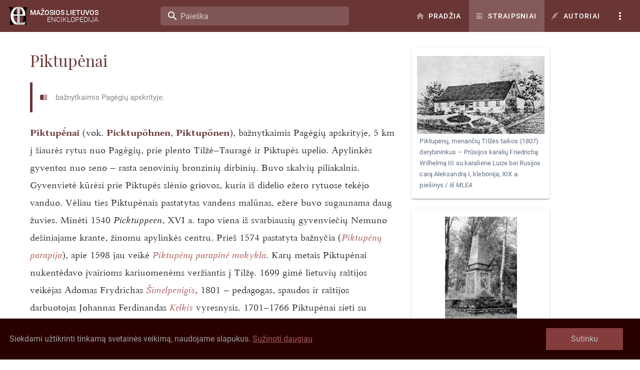

--- FILE ---
content_type: application/javascript; charset=UTF-8
request_url: https://www.mle.lt/_nuxt/6dc8879.js
body_size: 86359
content:
/*! For license information please see LICENSES */
(window.webpackJsonp=window.webpackJsonp||[]).push([[2],[,function(t,e,n){"use strict";(function(t,r){n.d(e,"a",(function(){return dr}));var o=Object.freeze({}),c=Array.isArray;function f(t){return null==t}function l(t){return null!=t}function d(t){return!0===t}function h(t){return"string"==typeof t||"number"==typeof t||"symbol"==typeof t||"boolean"==typeof t}function v(t){return"function"==typeof t}function y(t){return null!==t&&"object"==typeof t}var m=Object.prototype.toString;function w(t){return"[object Object]"===m.call(t)}function _(t){return"[object RegExp]"===m.call(t)}function x(t){var e=parseFloat(String(t));return e>=0&&Math.floor(e)===e&&isFinite(t)}function O(t){return l(t)&&"function"==typeof t.then&&"function"==typeof t.catch}function S(t){return null==t?"":Array.isArray(t)||w(t)&&t.toString===m?JSON.stringify(t,j,2):String(t)}function j(t,e){return e&&e.__v_isRef?e.value:e}function E(t){var e=parseFloat(t);return isNaN(e)?t:e}function k(t,e){for(var map=Object.create(null),n=t.split(","),i=0;i<n.length;i++)map[n[i]]=!0;return e?function(t){return map[t.toLowerCase()]}:function(t){return map[t]}}k("slot,component",!0);var C=k("key,ref,slot,slot-scope,is");function A(t,e){var n=t.length;if(n){if(e===t[n-1])return void(t.length=n-1);var r=t.indexOf(e);if(r>-1)return t.splice(r,1)}}var T=Object.prototype.hasOwnProperty;function $(t,e){return T.call(t,e)}function P(t){var e=Object.create(null);return function(n){return e[n]||(e[n]=t(n))}}var I=/-(\w)/g,R=P((function(t){return t.replace(I,(function(t,e){return e?e.toUpperCase():""}))})),N=P((function(t){return t.charAt(0).toUpperCase()+t.slice(1)})),L=/\B([A-Z])/g,M=P((function(t){return t.replace(L,"-$1").toLowerCase()}));var D=Function.prototype.bind?function(t,e){return t.bind(e)}:function(t,e){function n(a){var n=arguments.length;return n?n>1?t.apply(e,arguments):t.call(e,a):t.call(e)}return n._length=t.length,n};function F(t,e){e=e||0;for(var i=t.length-e,n=new Array(i);i--;)n[i]=t[i+e];return n}function U(t,e){for(var n in e)t[n]=e[n];return t}function B(t){for(var e={},i=0;i<t.length;i++)t[i]&&U(e,t[i]);return e}function z(a,b,t){}var V=function(a,b,t){return!1},H=function(t){return t};function G(a,b){if(a===b)return!0;var t=y(a),e=y(b);if(!t||!e)return!t&&!e&&String(a)===String(b);try{var n=Array.isArray(a),r=Array.isArray(b);if(n&&r)return a.length===b.length&&a.every((function(t,i){return G(t,b[i])}));if(a instanceof Date&&b instanceof Date)return a.getTime()===b.getTime();if(n||r)return!1;var o=Object.keys(a),c=Object.keys(b);return o.length===c.length&&o.every((function(t){return G(a[t],b[t])}))}catch(t){return!1}}function K(t,e){for(var i=0;i<t.length;i++)if(G(t[i],e))return i;return-1}function W(t){var e=!1;return function(){e||(e=!0,t.apply(this,arguments))}}function J(t,e){return t===e?0===t&&1/t!=1/e:t==t||e==e}var X="data-server-rendered",Y=["component","directive","filter"],Q=["beforeCreate","created","beforeMount","mounted","beforeUpdate","updated","beforeDestroy","destroyed","activated","deactivated","errorCaptured","serverPrefetch","renderTracked","renderTriggered"],Z={optionMergeStrategies:Object.create(null),silent:!1,productionTip:!1,devtools:!1,performance:!1,errorHandler:null,warnHandler:null,ignoredElements:[],keyCodes:Object.create(null),isReservedTag:V,isReservedAttr:V,isUnknownElement:V,getTagNamespace:z,parsePlatformTagName:H,mustUseProp:V,async:!0,_lifecycleHooks:Q},tt=/a-zA-Z\u00B7\u00C0-\u00D6\u00D8-\u00F6\u00F8-\u037D\u037F-\u1FFF\u200C-\u200D\u203F-\u2040\u2070-\u218F\u2C00-\u2FEF\u3001-\uD7FF\uF900-\uFDCF\uFDF0-\uFFFD/;function et(t){var e=(t+"").charCodeAt(0);return 36===e||95===e}function nt(t,e,n,r){Object.defineProperty(t,e,{value:n,enumerable:!!r,writable:!0,configurable:!0})}var ot=new RegExp("[^".concat(tt.source,".$_\\d]"));var it="__proto__"in{},at="undefined"!=typeof window,st=at&&window.navigator.userAgent.toLowerCase(),ct=st&&/msie|trident/.test(st),ut=st&&st.indexOf("msie 9.0")>0,ft=st&&st.indexOf("edge/")>0;st&&st.indexOf("android");var lt=st&&/iphone|ipad|ipod|ios/.test(st);st&&/chrome\/\d+/.test(st),st&&/phantomjs/.test(st);var pt,ht=st&&st.match(/firefox\/(\d+)/),vt={}.watch,yt=!1;if(at)try{var mt={};Object.defineProperty(mt,"passive",{get:function(){yt=!0}}),window.addEventListener("test-passive",null,mt)}catch(t){}var gt=function(){return void 0===pt&&(pt=!at&&void 0!==t&&(t.process&&"server"===t.process.env.VUE_ENV)),pt},bt=at&&window.__VUE_DEVTOOLS_GLOBAL_HOOK__;function wt(t){return"function"==typeof t&&/native code/.test(t.toString())}var _t,xt="undefined"!=typeof Symbol&&wt(Symbol)&&"undefined"!=typeof Reflect&&wt(Reflect.ownKeys);_t="undefined"!=typeof Set&&wt(Set)?Set:function(){function t(){this.set=Object.create(null)}return t.prototype.has=function(t){return!0===this.set[t]},t.prototype.add=function(t){this.set[t]=!0},t.prototype.clear=function(){this.set=Object.create(null)},t}();var Ot=null;function St(t){void 0===t&&(t=null),t||Ot&&Ot._scope.off(),Ot=t,t&&t._scope.on()}var jt=function(){function t(t,data,e,text,n,r,o,c){this.tag=t,this.data=data,this.children=e,this.text=text,this.elm=n,this.ns=void 0,this.context=r,this.fnContext=void 0,this.fnOptions=void 0,this.fnScopeId=void 0,this.key=data&&data.key,this.componentOptions=o,this.componentInstance=void 0,this.parent=void 0,this.raw=!1,this.isStatic=!1,this.isRootInsert=!0,this.isComment=!1,this.isCloned=!1,this.isOnce=!1,this.asyncFactory=c,this.asyncMeta=void 0,this.isAsyncPlaceholder=!1}return Object.defineProperty(t.prototype,"child",{get:function(){return this.componentInstance},enumerable:!1,configurable:!0}),t}(),Et=function(text){void 0===text&&(text="");var t=new jt;return t.text=text,t.isComment=!0,t};function kt(t){return new jt(void 0,void 0,void 0,String(t))}function Ct(t){var e=new jt(t.tag,t.data,t.children&&t.children.slice(),t.text,t.elm,t.context,t.componentOptions,t.asyncFactory);return e.ns=t.ns,e.isStatic=t.isStatic,e.key=t.key,e.isComment=t.isComment,e.fnContext=t.fnContext,e.fnOptions=t.fnOptions,e.fnScopeId=t.fnScopeId,e.asyncMeta=t.asyncMeta,e.isCloned=!0,e}"function"==typeof SuppressedError&&SuppressedError;var At=0,Tt=[],$t=function(){for(var i=0;i<Tt.length;i++){var t=Tt[i];t.subs=t.subs.filter((function(s){return s})),t._pending=!1}Tt.length=0},Pt=function(){function t(){this._pending=!1,this.id=At++,this.subs=[]}return t.prototype.addSub=function(sub){this.subs.push(sub)},t.prototype.removeSub=function(sub){this.subs[this.subs.indexOf(sub)]=null,this._pending||(this._pending=!0,Tt.push(this))},t.prototype.depend=function(e){t.target&&t.target.addDep(this)},t.prototype.notify=function(t){var e=this.subs.filter((function(s){return s}));for(var i=0,n=e.length;i<n;i++){0,e[i].update()}},t}();Pt.target=null;var It=[];function Rt(t){It.push(t),Pt.target=t}function Nt(){It.pop(),Pt.target=It[It.length-1]}var Lt=Array.prototype,Mt=Object.create(Lt);["push","pop","shift","unshift","splice","sort","reverse"].forEach((function(t){var e=Lt[t];nt(Mt,t,(function(){for(var n=[],r=0;r<arguments.length;r++)n[r]=arguments[r];var o,c=e.apply(this,n),f=this.__ob__;switch(t){case"push":case"unshift":o=n;break;case"splice":o=n.slice(2)}return o&&f.observeArray(o),f.dep.notify(),c}))}));var Dt=Object.getOwnPropertyNames(Mt),Ft={},Ut=!0;function Bt(t){Ut=t}var zt={notify:z,depend:z,addSub:z,removeSub:z},Vt=function(){function t(t,e,n){if(void 0===e&&(e=!1),void 0===n&&(n=!1),this.value=t,this.shallow=e,this.mock=n,this.dep=n?zt:new Pt,this.vmCount=0,nt(t,"__ob__",this),c(t)){if(!n)if(it)t.__proto__=Mt;else for(var i=0,r=Dt.length;i<r;i++){nt(t,f=Dt[i],Mt[f])}e||this.observeArray(t)}else{var o=Object.keys(t);for(i=0;i<o.length;i++){var f;qt(t,f=o[i],Ft,void 0,e,n)}}}return t.prototype.observeArray=function(t){for(var i=0,e=t.length;i<e;i++)Ht(t[i],!1,this.mock)},t}();function Ht(t,e,n){return t&&$(t,"__ob__")&&t.__ob__ instanceof Vt?t.__ob__:!Ut||!n&&gt()||!c(t)&&!w(t)||!Object.isExtensible(t)||t.__v_skip||Yt(t)||t instanceof jt?void 0:new Vt(t,e,n)}function qt(t,e,n,r,o,f,l){void 0===l&&(l=!1);var d=new Pt,h=Object.getOwnPropertyDescriptor(t,e);if(!h||!1!==h.configurable){var v=h&&h.get,y=h&&h.set;v&&!y||n!==Ft&&2!==arguments.length||(n=t[e]);var m=o?n&&n.__ob__:Ht(n,!1,f);return Object.defineProperty(t,e,{enumerable:!0,configurable:!0,get:function(){var e=v?v.call(t):n;return Pt.target&&(d.depend(),m&&(m.dep.depend(),c(e)&&Kt(e))),Yt(e)&&!o?e.value:e},set:function(e){var r=v?v.call(t):n;if(J(r,e)){if(y)y.call(t,e);else{if(v)return;if(!o&&Yt(r)&&!Yt(e))return void(r.value=e);n=e}m=o?e&&e.__ob__:Ht(e,!1,f),d.notify()}}}),d}}function Gt(t,e,n){if(!Xt(t)){var r=t.__ob__;return c(t)&&x(e)?(t.length=Math.max(t.length,e),t.splice(e,1,n),r&&!r.shallow&&r.mock&&Ht(n,!1,!0),n):e in t&&!(e in Object.prototype)?(t[e]=n,n):t._isVue||r&&r.vmCount?n:r?(qt(r.value,e,n,void 0,r.shallow,r.mock),r.dep.notify(),n):(t[e]=n,n)}}function del(t,e){if(c(t)&&x(e))t.splice(e,1);else{var n=t.__ob__;t._isVue||n&&n.vmCount||Xt(t)||$(t,e)&&(delete t[e],n&&n.dep.notify())}}function Kt(t){for(var e=void 0,i=0,n=t.length;i<n;i++)(e=t[i])&&e.__ob__&&e.__ob__.dep.depend(),c(e)&&Kt(e)}function Wt(t){return Jt(t,!0),nt(t,"__v_isShallow",!0),t}function Jt(t,e){if(!Xt(t)){Ht(t,e,gt());0}}function Xt(t){return!(!t||!t.__v_isReadonly)}function Yt(t){return!(!t||!0!==t.__v_isRef)}function Qt(t,source,e){Object.defineProperty(t,e,{enumerable:!0,configurable:!0,get:function(){var t=source[e];if(Yt(t))return t.value;var n=t&&t.__ob__;return n&&n.dep.depend(),t},set:function(t){var n=source[e];Yt(n)&&!Yt(t)?n.value=t:source[e]=t}})}var Zt="watcher";"".concat(Zt," callback"),"".concat(Zt," getter"),"".concat(Zt," cleanup");var te;var ee=function(){function t(t){void 0===t&&(t=!1),this.detached=t,this.active=!0,this.effects=[],this.cleanups=[],this.parent=te,!t&&te&&(this.index=(te.scopes||(te.scopes=[])).push(this)-1)}return t.prototype.run=function(t){if(this.active){var e=te;try{return te=this,t()}finally{te=e}}else 0},t.prototype.on=function(){te=this},t.prototype.off=function(){te=this.parent},t.prototype.stop=function(t){if(this.active){var i=void 0,e=void 0;for(i=0,e=this.effects.length;i<e;i++)this.effects[i].teardown();for(i=0,e=this.cleanups.length;i<e;i++)this.cleanups[i]();if(this.scopes)for(i=0,e=this.scopes.length;i<e;i++)this.scopes[i].stop(!0);if(!this.detached&&this.parent&&!t){var n=this.parent.scopes.pop();n&&n!==this&&(this.parent.scopes[this.index]=n,n.index=this.index)}this.parent=void 0,this.active=!1}},t}();function ne(t){var e=t._provided,n=t.$parent&&t.$parent._provided;return n===e?t._provided=Object.create(n):e}var re=P((function(t){var e="&"===t.charAt(0),n="~"===(t=e?t.slice(1):t).charAt(0),r="!"===(t=n?t.slice(1):t).charAt(0);return{name:t=r?t.slice(1):t,once:n,capture:r,passive:e}}));function oe(t,e){function n(){var t=n.fns;if(!c(t))return He(t,null,arguments,e,"v-on handler");for(var r=t.slice(),i=0;i<r.length;i++)He(r[i],null,arguments,e,"v-on handler")}return n.fns=t,n}function ie(t,e,n,r,o,c){var l,h,v,y;for(l in t)h=t[l],v=e[l],y=re(l),f(h)||(f(v)?(f(h.fns)&&(h=t[l]=oe(h,c)),d(y.once)&&(h=t[l]=o(y.name,h,y.capture)),n(y.name,h,y.capture,y.passive,y.params)):h!==v&&(v.fns=h,t[l]=v));for(l in e)f(t[l])&&r((y=re(l)).name,e[l],y.capture)}function ae(t,e,n){var r;t instanceof jt&&(t=t.data.hook||(t.data.hook={}));var o=t[e];function c(){n.apply(this,arguments),A(r.fns,c)}f(o)?r=oe([c]):l(o.fns)&&d(o.merged)?(r=o).fns.push(c):r=oe([o,c]),r.merged=!0,t[e]=r}function se(t,e,n,r,o){if(l(e)){if($(e,n))return t[n]=e[n],o||delete e[n],!0;if($(e,r))return t[n]=e[r],o||delete e[r],!0}return!1}function ce(t){return h(t)?[kt(t)]:c(t)?fe(t):void 0}function ue(t){return l(t)&&l(t.text)&&!1===t.isComment}function fe(t,e){var i,n,r,o,v=[];for(i=0;i<t.length;i++)f(n=t[i])||"boolean"==typeof n||(o=v[r=v.length-1],c(n)?n.length>0&&(ue((n=fe(n,"".concat(e||"","_").concat(i)))[0])&&ue(o)&&(v[r]=kt(o.text+n[0].text),n.shift()),v.push.apply(v,n)):h(n)?ue(o)?v[r]=kt(o.text+n):""!==n&&v.push(kt(n)):ue(n)&&ue(o)?v[r]=kt(o.text+n.text):(d(t._isVList)&&l(n.tag)&&f(n.key)&&l(e)&&(n.key="__vlist".concat(e,"_").concat(i,"__")),v.push(n)));return v}function le(t,e){var i,n,r,o,f=null;if(c(t)||"string"==typeof t)for(f=new Array(t.length),i=0,n=t.length;i<n;i++)f[i]=e(t[i],i);else if("number"==typeof t)for(f=new Array(t),i=0;i<t;i++)f[i]=e(i+1,i);else if(y(t))if(xt&&t[Symbol.iterator]){f=[];for(var d=t[Symbol.iterator](),h=d.next();!h.done;)f.push(e(h.value,f.length)),h=d.next()}else for(r=Object.keys(t),f=new Array(r.length),i=0,n=r.length;i<n;i++)o=r[i],f[i]=e(t[o],o,i);return l(f)||(f=[]),f._isVList=!0,f}function pe(t,e,n,r){var o,c=this.$scopedSlots[t];c?(n=n||{},r&&(n=U(U({},r),n)),o=c(n)||(v(e)?e():e)):o=this.$slots[t]||(v(e)?e():e);var f=n&&n.slot;return f?this.$createElement("template",{slot:f},o):o}function de(t){return Xn(this.$options,"filters",t,!0)||H}function he(t,e){return c(t)?-1===t.indexOf(e):t!==e}function ve(t,e,n,r,o){var c=Z.keyCodes[e]||n;return o&&r&&!Z.keyCodes[e]?he(o,r):c?he(c,t):r?M(r)!==e:void 0===t}function ye(data,t,e,n,r){if(e)if(y(e)){c(e)&&(e=B(e));var o=void 0,f=function(c){if("class"===c||"style"===c||C(c))o=data;else{var f=data.attrs&&data.attrs.type;o=n||Z.mustUseProp(t,f,c)?data.domProps||(data.domProps={}):data.attrs||(data.attrs={})}var l=R(c),d=M(c);l in o||d in o||(o[c]=e[c],r&&((data.on||(data.on={}))["update:".concat(c)]=function(t){e[c]=t}))};for(var l in e)f(l)}else;return data}function me(t,e){var n=this._staticTrees||(this._staticTrees=[]),r=n[t];return r&&!e||be(r=n[t]=this.$options.staticRenderFns[t].call(this._renderProxy,this._c,this),"__static__".concat(t),!1),r}function ge(t,e,n){return be(t,"__once__".concat(e).concat(n?"_".concat(n):""),!0),t}function be(t,e,n){if(c(t))for(var i=0;i<t.length;i++)t[i]&&"string"!=typeof t[i]&&we(t[i],"".concat(e,"_").concat(i),n);else we(t,e,n)}function we(t,e,n){t.isStatic=!0,t.key=e,t.isOnce=n}function _e(data,t){if(t)if(w(t)){var e=data.on=data.on?U({},data.on):{};for(var n in t){var r=e[n],o=t[n];e[n]=r?[].concat(r,o):o}}else;return data}function xe(t,e,n,r){e=e||{$stable:!n};for(var i=0;i<t.length;i++){var slot=t[i];c(slot)?xe(slot,e,n):slot&&(slot.proxy&&(slot.fn.proxy=!0),e[slot.key]=slot.fn)}return r&&(e.$key=r),e}function Oe(t,e){for(var i=0;i<e.length;i+=2){var n=e[i];"string"==typeof n&&n&&(t[e[i]]=e[i+1])}return t}function Se(t,symbol){return"string"==typeof t?symbol+t:t}function je(t){t._o=ge,t._n=E,t._s=S,t._l=le,t._t=pe,t._q=G,t._i=K,t._m=me,t._f=de,t._k=ve,t._b=ye,t._v=kt,t._e=Et,t._u=xe,t._g=_e,t._d=Oe,t._p=Se}function Ee(t,e){if(!t||!t.length)return{};for(var n={},i=0,r=t.length;i<r;i++){var o=t[i],data=o.data;if(data&&data.attrs&&data.attrs.slot&&delete data.attrs.slot,o.context!==e&&o.fnContext!==e||!data||null==data.slot)(n.default||(n.default=[])).push(o);else{var c=data.slot,slot=n[c]||(n[c]=[]);"template"===o.tag?slot.push.apply(slot,o.children||[]):slot.push(o)}}for(var f in n)n[f].every(ke)&&delete n[f];return n}function ke(t){return t.isComment&&!t.asyncFactory||" "===t.text}function Ce(t){return t.isComment&&t.asyncFactory}function Ae(t,e,n,r){var c,f=Object.keys(n).length>0,l=e?!!e.$stable:!f,d=e&&e.$key;if(e){if(e._normalized)return e._normalized;if(l&&r&&r!==o&&d===r.$key&&!f&&!r.$hasNormal)return r;for(var h in c={},e)e[h]&&"$"!==h[0]&&(c[h]=Te(t,n,h,e[h]))}else c={};for(var v in n)v in c||(c[v]=$e(n,v));return e&&Object.isExtensible(e)&&(e._normalized=c),nt(c,"$stable",l),nt(c,"$key",d),nt(c,"$hasNormal",f),c}function Te(t,e,n,r){var o=function(){var e=Ot;St(t);var n=arguments.length?r.apply(null,arguments):r({}),o=(n=n&&"object"==typeof n&&!c(n)?[n]:ce(n))&&n[0];return St(e),n&&(!o||1===n.length&&o.isComment&&!Ce(o))?void 0:n};return r.proxy&&Object.defineProperty(e,n,{get:o,enumerable:!0,configurable:!0}),o}function $e(t,e){return function(){return t[e]}}function Pe(t){return{get attrs(){if(!t._attrsProxy){var e=t._attrsProxy={};nt(e,"_v_attr_proxy",!0),Ie(e,t.$attrs,o,t,"$attrs")}return t._attrsProxy},get listeners(){t._listenersProxy||Ie(t._listenersProxy={},t.$listeners,o,t,"$listeners");return t._listenersProxy},get slots(){return function(t){t._slotsProxy||Ne(t._slotsProxy={},t.$scopedSlots);return t._slotsProxy}(t)},emit:D(t.$emit,t),expose:function(e){e&&Object.keys(e).forEach((function(n){return Qt(t,e,n)}))}}}function Ie(t,e,n,r,o){var c=!1;for(var f in e)f in t?e[f]!==n[f]&&(c=!0):(c=!0,Re(t,f,r,o));for(var f in t)f in e||(c=!0,delete t[f]);return c}function Re(t,e,n,r){Object.defineProperty(t,e,{enumerable:!0,configurable:!0,get:function(){return n[r][e]}})}function Ne(t,e){for(var n in e)t[n]=e[n];for(var n in t)n in e||delete t[n]}var Le=null;function Me(t,base){return(t.__esModule||xt&&"Module"===t[Symbol.toStringTag])&&(t=t.default),y(t)?base.extend(t):t}function De(t){if(c(t))for(var i=0;i<t.length;i++){var e=t[i];if(l(e)&&(l(e.componentOptions)||Ce(e)))return e}}var Fe=1,Ue=2;function Be(t,e,data,n,r,o){return(c(data)||h(data))&&(r=n,n=data,data=void 0),d(o)&&(r=Ue),function(t,e,data,n,r){if(l(data)&&l(data.__ob__))return Et();l(data)&&l(data.is)&&(e=data.is);if(!e)return Et();0;c(n)&&v(n[0])&&((data=data||{}).scopedSlots={default:n[0]},n.length=0);r===Ue?n=ce(n):r===Fe&&(n=function(t){for(var i=0;i<t.length;i++)if(c(t[i]))return Array.prototype.concat.apply([],t);return t}(n));var o,f;if("string"==typeof e){var d=void 0;f=t.$vnode&&t.$vnode.ns||Z.getTagNamespace(e),o=Z.isReservedTag(e)?new jt(Z.parsePlatformTagName(e),data,n,void 0,void 0,t):data&&data.pre||!l(d=Xn(t.$options,"components",e))?new jt(e,data,n,void 0,void 0,t):Un(d,data,t,n,e)}else o=Un(e,data,t,n);return c(o)?o:l(o)?(l(f)&&ze(o,f),l(data)&&function(data){y(data.style)&&an(data.style);y(data.class)&&an(data.class)}(data),o):Et()}(t,e,data,n,r)}function ze(t,e,n){if(t.ns=e,"foreignObject"===t.tag&&(e=void 0,n=!0),l(t.children))for(var i=0,r=t.children.length;i<r;i++){var o=t.children[i];l(o.tag)&&(f(o.ns)||d(n)&&"svg"!==o.tag)&&ze(o,e,n)}}function Ve(t,e,n){Rt();try{if(e)for(var r=e;r=r.$parent;){var o=r.$options.errorCaptured;if(o)for(var i=0;i<o.length;i++)try{if(!1===o[i].call(r,t,e,n))return}catch(t){qe(t,r,"errorCaptured hook")}}qe(t,e,n)}finally{Nt()}}function He(t,e,n,r,o){var c;try{(c=n?t.apply(e,n):t.call(e))&&!c._isVue&&O(c)&&!c._handled&&(c.catch((function(t){return Ve(t,r,o+" (Promise/async)")})),c._handled=!0)}catch(t){Ve(t,r,o)}return c}function qe(t,e,n){if(Z.errorHandler)try{return Z.errorHandler.call(null,t,e,n)}catch(e){e!==t&&Ge(e,null,"config.errorHandler")}Ge(t,e,n)}function Ge(t,e,n){if(!at||"undefined"==typeof console)throw t;console.error(t)}var Ke,We=!1,Je=[],Xe=!1;function Ye(){Xe=!1;var t=Je.slice(0);Je.length=0;for(var i=0;i<t.length;i++)t[i]()}if("undefined"!=typeof Promise&&wt(Promise)){var Qe=Promise.resolve();Ke=function(){Qe.then(Ye),lt&&setTimeout(z)},We=!0}else if(ct||"undefined"==typeof MutationObserver||!wt(MutationObserver)&&"[object MutationObserverConstructor]"!==MutationObserver.toString())Ke=void 0!==r&&wt(r)?function(){r(Ye)}:function(){setTimeout(Ye,0)};else{var Ze=1,tn=new MutationObserver(Ye),en=document.createTextNode(String(Ze));tn.observe(en,{characterData:!0}),Ke=function(){Ze=(Ze+1)%2,en.data=String(Ze)},We=!0}function nn(t,e){var n;if(Je.push((function(){if(t)try{t.call(e)}catch(t){Ve(t,e,"nextTick")}else n&&n(e)})),Xe||(Xe=!0,Ke()),!t&&"undefined"!=typeof Promise)return new Promise((function(t){n=t}))}function rn(t){return function(e,n){if(void 0===n&&(n=Ot),n)return function(t,e,n){var r=t.$options;r[e]=Gn(r[e],n)}(n,t,e)}}rn("beforeMount"),rn("mounted"),rn("beforeUpdate"),rn("updated"),rn("beforeDestroy"),rn("destroyed"),rn("activated"),rn("deactivated"),rn("serverPrefetch"),rn("renderTracked"),rn("renderTriggered"),rn("errorCaptured");var on=new _t;function an(t){return sn(t,on),on.clear(),t}function sn(t,e){var i,n,r=c(t);if(!(!r&&!y(t)||t.__v_skip||Object.isFrozen(t)||t instanceof jt)){if(t.__ob__){var o=t.__ob__.dep.id;if(e.has(o))return;e.add(o)}if(r)for(i=t.length;i--;)sn(t[i],e);else if(Yt(t))sn(t.value,e);else for(i=(n=Object.keys(t)).length;i--;)sn(t[n[i]],e)}}var cn,un=0,fn=function(){function t(t,e,n,r,o){var c,f;c=this,void 0===(f=te&&!te._vm?te:t?t._scope:void 0)&&(f=te),f&&f.active&&f.effects.push(c),(this.vm=t)&&o&&(t._watcher=this),r?(this.deep=!!r.deep,this.user=!!r.user,this.lazy=!!r.lazy,this.sync=!!r.sync,this.before=r.before):this.deep=this.user=this.lazy=this.sync=!1,this.cb=n,this.id=++un,this.active=!0,this.post=!1,this.dirty=this.lazy,this.deps=[],this.newDeps=[],this.depIds=new _t,this.newDepIds=new _t,this.expression="",v(e)?this.getter=e:(this.getter=function(path){if(!ot.test(path)){var t=path.split(".");return function(e){for(var i=0;i<t.length;i++){if(!e)return;e=e[t[i]]}return e}}}(e),this.getter||(this.getter=z)),this.value=this.lazy?void 0:this.get()}return t.prototype.get=function(){var t;Rt(this);var e=this.vm;try{t=this.getter.call(e,e)}catch(t){if(!this.user)throw t;Ve(t,e,'getter for watcher "'.concat(this.expression,'"'))}finally{this.deep&&an(t),Nt(),this.cleanupDeps()}return t},t.prototype.addDep=function(t){var e=t.id;this.newDepIds.has(e)||(this.newDepIds.add(e),this.newDeps.push(t),this.depIds.has(e)||t.addSub(this))},t.prototype.cleanupDeps=function(){for(var i=this.deps.length;i--;){var t=this.deps[i];this.newDepIds.has(t.id)||t.removeSub(this)}var e=this.depIds;this.depIds=this.newDepIds,this.newDepIds=e,this.newDepIds.clear(),e=this.deps,this.deps=this.newDeps,this.newDeps=e,this.newDeps.length=0},t.prototype.update=function(){this.lazy?this.dirty=!0:this.sync?this.run():Pn(this)},t.prototype.run=function(){if(this.active){var t=this.get();if(t!==this.value||y(t)||this.deep){var e=this.value;if(this.value=t,this.user){var n='callback for watcher "'.concat(this.expression,'"');He(this.cb,this.vm,[t,e],this.vm,n)}else this.cb.call(this.vm,t,e)}}},t.prototype.evaluate=function(){this.value=this.get(),this.dirty=!1},t.prototype.depend=function(){for(var i=this.deps.length;i--;)this.deps[i].depend()},t.prototype.teardown=function(){if(this.vm&&!this.vm._isBeingDestroyed&&A(this.vm._scope.effects,this),this.active){for(var i=this.deps.length;i--;)this.deps[i].removeSub(this);this.active=!1,this.onStop&&this.onStop()}},t}();function ln(t,e){cn.$on(t,e)}function pn(t,e){cn.$off(t,e)}function dn(t,e){var n=cn;return function r(){null!==e.apply(null,arguments)&&n.$off(t,r)}}function hn(t,e,n){cn=t,ie(e,n||{},ln,pn,dn,t),cn=void 0}var vn=null;function yn(t){var e=vn;return vn=t,function(){vn=e}}function mn(t){for(;t&&(t=t.$parent);)if(t._inactive)return!0;return!1}function gn(t,e){if(e){if(t._directInactive=!1,mn(t))return}else if(t._directInactive)return;if(t._inactive||null===t._inactive){t._inactive=!1;for(var i=0;i<t.$children.length;i++)gn(t.$children[i]);wn(t,"activated")}}function bn(t,e){if(!(e&&(t._directInactive=!0,mn(t))||t._inactive)){t._inactive=!0;for(var i=0;i<t.$children.length;i++)bn(t.$children[i]);wn(t,"deactivated")}}function wn(t,e,n,r){void 0===r&&(r=!0),Rt();var o=Ot,c=te;r&&St(t);var f=t.$options[e],l="".concat(e," hook");if(f)for(var i=0,d=f.length;i<d;i++)He(f[i],t,n||null,t,l);t._hasHookEvent&&t.$emit("hook:"+e),r&&(St(o),c&&c.on()),Nt()}var _n=[],xn=[],On={},Sn=!1,jn=!1,En=0;var kn=0,Cn=Date.now;if(at&&!ct){var An=window.performance;An&&"function"==typeof An.now&&Cn()>document.createEvent("Event").timeStamp&&(Cn=function(){return An.now()})}var Tn=function(a,b){if(a.post){if(!b.post)return 1}else if(b.post)return-1;return a.id-b.id};function $n(){var t,e;for(kn=Cn(),jn=!0,_n.sort(Tn),En=0;En<_n.length;En++)(t=_n[En]).before&&t.before(),e=t.id,On[e]=null,t.run();var n=xn.slice(),r=_n.slice();En=_n.length=xn.length=0,On={},Sn=jn=!1,function(t){for(var i=0;i<t.length;i++)t[i]._inactive=!0,gn(t[i],!0)}(n),function(t){var i=t.length;for(;i--;){var e=t[i],n=e.vm;n&&n._watcher===e&&n._isMounted&&!n._isDestroyed&&wn(n,"updated")}}(r),$t(),bt&&Z.devtools&&bt.emit("flush")}function Pn(t){var e=t.id;if(null==On[e]&&(t!==Pt.target||!t.noRecurse)){if(On[e]=!0,jn){for(var i=_n.length-1;i>En&&_n[i].id>t.id;)i--;_n.splice(i+1,0,t)}else _n.push(t);Sn||(Sn=!0,nn($n))}}function In(t,e){if(t){for(var n=Object.create(null),r=xt?Reflect.ownKeys(t):Object.keys(t),i=0;i<r.length;i++){var o=r[i];if("__ob__"!==o){var c=t[o].from;if(c in e._provided)n[o]=e._provided[c];else if("default"in t[o]){var f=t[o].default;n[o]=v(f)?f.call(e):f}else 0}}return n}}function Rn(data,t,e,n,r){var f,l=this,h=r.options;$(n,"_uid")?(f=Object.create(n))._original=n:(f=n,n=n._original);var v=d(h._compiled),y=!v;this.data=data,this.props=t,this.children=e,this.parent=n,this.listeners=data.on||o,this.injections=In(h.inject,n),this.slots=function(){return l.$slots||Ae(n,data.scopedSlots,l.$slots=Ee(e,n)),l.$slots},Object.defineProperty(this,"scopedSlots",{enumerable:!0,get:function(){return Ae(n,data.scopedSlots,this.slots())}}),v&&(this.$options=h,this.$slots=this.slots(),this.$scopedSlots=Ae(n,data.scopedSlots,this.$slots)),h._scopeId?this._c=function(a,b,t,e){var r=Be(f,a,b,t,e,y);return r&&!c(r)&&(r.fnScopeId=h._scopeId,r.fnContext=n),r}:this._c=function(a,b,t,e){return Be(f,a,b,t,e,y)}}function Nn(t,data,e,n,r){var o=Ct(t);return o.fnContext=e,o.fnOptions=n,data.slot&&((o.data||(o.data={})).slot=data.slot),o}function Ln(t,e){for(var n in e)t[R(n)]=e[n]}function Mn(t){return t.name||t.__name||t._componentTag}je(Rn.prototype);var Dn={init:function(t,e){if(t.componentInstance&&!t.componentInstance._isDestroyed&&t.data.keepAlive){var n=t;Dn.prepatch(n,n)}else{(t.componentInstance=function(t,e){var n={_isComponent:!0,_parentVnode:t,parent:e},r=t.data.inlineTemplate;l(r)&&(n.render=r.render,n.staticRenderFns=r.staticRenderFns);return new t.componentOptions.Ctor(n)}(t,vn)).$mount(e?t.elm:void 0,e)}},prepatch:function(t,e){var n=e.componentOptions;!function(t,e,n,r,c){var f=r.data.scopedSlots,l=t.$scopedSlots,d=!!(f&&!f.$stable||l!==o&&!l.$stable||f&&t.$scopedSlots.$key!==f.$key||!f&&t.$scopedSlots.$key),h=!!(c||t.$options._renderChildren||d),v=t.$vnode;t.$options._parentVnode=r,t.$vnode=r,t._vnode&&(t._vnode.parent=r),t.$options._renderChildren=c;var y=r.data.attrs||o;t._attrsProxy&&Ie(t._attrsProxy,y,v.data&&v.data.attrs||o,t,"$attrs")&&(h=!0),t.$attrs=y,n=n||o;var m=t.$options._parentListeners;if(t._listenersProxy&&Ie(t._listenersProxy,n,m||o,t,"$listeners"),t.$listeners=t.$options._parentListeners=n,hn(t,n,m),e&&t.$options.props){Bt(!1);for(var w=t._props,_=t.$options._propKeys||[],i=0;i<_.length;i++){var x=_[i],O=t.$options.props;w[x]=Yn(x,O,e,t)}Bt(!0),t.$options.propsData=e}h&&(t.$slots=Ee(c,r.context),t.$forceUpdate())}(e.componentInstance=t.componentInstance,n.propsData,n.listeners,e,n.children)},insert:function(t){var e,n=t.context,r=t.componentInstance;r._isMounted||(r._isMounted=!0,wn(r,"mounted")),t.data.keepAlive&&(n._isMounted?((e=r)._inactive=!1,xn.push(e)):gn(r,!0))},destroy:function(t){var e=t.componentInstance;e._isDestroyed||(t.data.keepAlive?bn(e,!0):e.$destroy())}},Fn=Object.keys(Dn);function Un(t,data,e,n,r){if(!f(t)){var h=e.$options._base;if(y(t)&&(t=h.extend(t)),"function"==typeof t){var v;if(f(t.cid)&&(t=function(t,e){if(d(t.error)&&l(t.errorComp))return t.errorComp;if(l(t.resolved))return t.resolved;var n=Le;if(n&&l(t.owners)&&-1===t.owners.indexOf(n)&&t.owners.push(n),d(t.loading)&&l(t.loadingComp))return t.loadingComp;if(n&&!l(t.owners)){var r=t.owners=[n],o=!0,c=null,h=null;n.$on("hook:destroyed",(function(){return A(r,n)}));var v=function(t){for(var i=0,e=r.length;i<e;i++)r[i].$forceUpdate();t&&(r.length=0,null!==c&&(clearTimeout(c),c=null),null!==h&&(clearTimeout(h),h=null))},m=W((function(n){t.resolved=Me(n,e),o?r.length=0:v(!0)})),w=W((function(e){l(t.errorComp)&&(t.error=!0,v(!0))})),_=t(m,w);return y(_)&&(O(_)?f(t.resolved)&&_.then(m,w):O(_.component)&&(_.component.then(m,w),l(_.error)&&(t.errorComp=Me(_.error,e)),l(_.loading)&&(t.loadingComp=Me(_.loading,e),0===_.delay?t.loading=!0:c=setTimeout((function(){c=null,f(t.resolved)&&f(t.error)&&(t.loading=!0,v(!1))}),_.delay||200)),l(_.timeout)&&(h=setTimeout((function(){h=null,f(t.resolved)&&w(null)}),_.timeout)))),o=!1,t.loading?t.loadingComp:t.resolved}}(v=t,h),void 0===t))return function(t,data,e,n,r){var o=Et();return o.asyncFactory=t,o.asyncMeta={data:data,context:e,children:n,tag:r},o}(v,data,e,n,r);data=data||{},pr(t),l(data.model)&&function(t,data){var e=t.model&&t.model.prop||"value",n=t.model&&t.model.event||"input";(data.attrs||(data.attrs={}))[e]=data.model.value;var r=data.on||(data.on={}),o=r[n],f=data.model.callback;l(o)?(c(o)?-1===o.indexOf(f):o!==f)&&(r[n]=[f].concat(o)):r[n]=f}(t.options,data);var m=function(data,t,e){var n=t.options.props;if(!f(n)){var r={},o=data.attrs,c=data.props;if(l(o)||l(c))for(var d in n){var h=M(d);se(r,c,d,h,!0)||se(r,o,d,h,!1)}return r}}(data,t);if(d(t.options.functional))return function(t,e,data,n,r){var f=t.options,d={},h=f.props;if(l(h))for(var v in h)d[v]=Yn(v,h,e||o);else l(data.attrs)&&Ln(d,data.attrs),l(data.props)&&Ln(d,data.props);var y=new Rn(data,d,r,n,t),m=f.render.call(null,y._c,y);if(m instanceof jt)return Nn(m,data,y.parent,f);if(c(m)){for(var w=ce(m)||[],_=new Array(w.length),i=0;i<w.length;i++)_[i]=Nn(w[i],data,y.parent,f);return _}}(t,m,data,e,n);var w=data.on;if(data.on=data.nativeOn,d(t.options.abstract)){var slot=data.slot;data={},slot&&(data.slot=slot)}!function(data){for(var t=data.hook||(data.hook={}),i=0;i<Fn.length;i++){var e=Fn[i],n=t[e],r=Dn[e];n===r||n&&n._merged||(t[e]=n?Bn(r,n):r)}}(data);var _=Mn(t.options)||r;return new jt("vue-component-".concat(t.cid).concat(_?"-".concat(_):""),data,void 0,void 0,void 0,e,{Ctor:t,propsData:m,listeners:w,tag:r,children:n},v)}}}function Bn(t,e){var n=function(a,b){t(a,b),e(a,b)};return n._merged=!0,n}var zn=z,Vn=Z.optionMergeStrategies;function Hn(t,e,n){if(void 0===n&&(n=!0),!e)return t;for(var r,o,c,f=xt?Reflect.ownKeys(e):Object.keys(e),i=0;i<f.length;i++)"__ob__"!==(r=f[i])&&(o=t[r],c=e[r],n&&$(t,r)?o!==c&&w(o)&&w(c)&&Hn(o,c):Gt(t,r,c));return t}function qn(t,e,n){return n?function(){var r=v(e)?e.call(n,n):e,o=v(t)?t.call(n,n):t;return r?Hn(r,o):o}:e?t?function(){return Hn(v(e)?e.call(this,this):e,v(t)?t.call(this,this):t)}:e:t}function Gn(t,e){var n=e?t?t.concat(e):c(e)?e:[e]:t;return n?function(t){for(var e=[],i=0;i<t.length;i++)-1===e.indexOf(t[i])&&e.push(t[i]);return e}(n):n}function Kn(t,e,n,r){var o=Object.create(t||null);return e?U(o,e):o}Vn.data=function(t,e,n){return n?qn(t,e,n):e&&"function"!=typeof e?t:qn(t,e)},Q.forEach((function(t){Vn[t]=Gn})),Y.forEach((function(t){Vn[t+"s"]=Kn})),Vn.watch=function(t,e,n,r){if(t===vt&&(t=void 0),e===vt&&(e=void 0),!e)return Object.create(t||null);if(!t)return e;var o={};for(var f in U(o,t),e){var l=o[f],d=e[f];l&&!c(l)&&(l=[l]),o[f]=l?l.concat(d):c(d)?d:[d]}return o},Vn.props=Vn.methods=Vn.inject=Vn.computed=function(t,e,n,r){if(!t)return e;var o=Object.create(null);return U(o,t),e&&U(o,e),o},Vn.provide=function(t,e){return t?function(){var n=Object.create(null);return Hn(n,v(t)?t.call(this):t),e&&Hn(n,v(e)?e.call(this):e,!1),n}:e};var Wn=function(t,e){return void 0===e?t:e};function Jn(t,e,n){if(v(e)&&(e=e.options),function(t,e){var n=t.props;if(n){var i,r,o={};if(c(n))for(i=n.length;i--;)"string"==typeof(r=n[i])&&(o[R(r)]={type:null});else if(w(n))for(var f in n)r=n[f],o[R(f)]=w(r)?r:{type:r};t.props=o}}(e),function(t,e){var n=t.inject;if(n){var r=t.inject={};if(c(n))for(var i=0;i<n.length;i++)r[n[i]]={from:n[i]};else if(w(n))for(var o in n){var f=n[o];r[o]=w(f)?U({from:o},f):{from:f}}}}(e),function(t){var e=t.directives;if(e)for(var n in e){var r=e[n];v(r)&&(e[n]={bind:r,update:r})}}(e),!e._base&&(e.extends&&(t=Jn(t,e.extends,n)),e.mixins))for(var i=0,r=e.mixins.length;i<r;i++)t=Jn(t,e.mixins[i],n);var o,f={};for(o in t)l(o);for(o in e)$(t,o)||l(o);function l(r){var o=Vn[r]||Wn;f[r]=o(t[r],e[r],n,r)}return f}function Xn(t,e,n,r){if("string"==typeof n){var o=t[e];if($(o,n))return o[n];var c=R(n);if($(o,c))return o[c];var f=N(c);return $(o,f)?o[f]:o[n]||o[c]||o[f]}}function Yn(t,e,n,r){var o=e[t],c=!$(n,t),f=n[t],l=nr(Boolean,o.type);if(l>-1)if(c&&!$(o,"default"))f=!1;else if(""===f||f===M(t)){var d=nr(String,o.type);(d<0||l<d)&&(f=!0)}if(void 0===f){f=function(t,e,n){if(!$(e,"default"))return;var r=e.default;0;if(t&&t.$options.propsData&&void 0===t.$options.propsData[n]&&void 0!==t._props[n])return t._props[n];return v(r)&&"Function"!==Zn(e.type)?r.call(t):r}(r,o,t);var h=Ut;Bt(!0),Ht(f),Bt(h)}return f}var Qn=/^\s*function (\w+)/;function Zn(t){var e=t&&t.toString().match(Qn);return e?e[1]:""}function er(a,b){return Zn(a)===Zn(b)}function nr(t,e){if(!c(e))return er(e,t)?0:-1;for(var i=0,n=e.length;i<n;i++)if(er(e[i],t))return i;return-1}var rr={enumerable:!0,configurable:!0,get:z,set:z};function or(t,e,n){rr.get=function(){return this[e][n]},rr.set=function(t){this[e][n]=t},Object.defineProperty(t,n,rr)}function ir(t){var e=t.$options;if(e.props&&function(t,e){var n=t.$options.propsData||{},r=t._props=Wt({}),o=t.$options._propKeys=[],c=!t.$parent;c||Bt(!1);var f=function(c){o.push(c);var f=Yn(c,e,n,t);qt(r,c,f,void 0,!0),c in t||or(t,"_props",c)};for(var l in e)f(l);Bt(!0)}(t,e.props),function(t){var e=t.$options,n=e.setup;if(n){var r=t._setupContext=Pe(t);St(t),Rt();var o=He(n,null,[t._props||Wt({}),r],t,"setup");if(Nt(),St(),v(o))e.render=o;else if(y(o))if(t._setupState=o,o.__sfc){var c=t._setupProxy={};for(var f in o)"__sfc"!==f&&Qt(c,o,f)}else for(var f in o)et(f)||Qt(t,o,f)}}(t),e.methods&&function(t,e){t.$options.props;for(var n in e)t[n]="function"!=typeof e[n]?z:D(e[n],t)}(t,e.methods),e.data)!function(t){var data=t.$options.data;data=t._data=v(data)?function(data,t){Rt();try{return data.call(t,t)}catch(e){return Ve(e,t,"data()"),{}}finally{Nt()}}(data,t):data||{},w(data)||(data={});var e=Object.keys(data),n=t.$options.props,i=(t.$options.methods,e.length);for(;i--;){var r=e[i];0,n&&$(n,r)||et(r)||or(t,"_data",r)}var o=Ht(data);o&&o.vmCount++}(t);else{var n=Ht(t._data={});n&&n.vmCount++}e.computed&&function(t,e){var n=t._computedWatchers=Object.create(null),r=gt();for(var o in e){var c=e[o],f=v(c)?c:c.get;0,r||(n[o]=new fn(t,f||z,z,ar)),o in t||sr(t,o,c)}}(t,e.computed),e.watch&&e.watch!==vt&&function(t,e){for(var n in e){var r=e[n];if(c(r))for(var i=0;i<r.length;i++)fr(t,n,r[i]);else fr(t,n,r)}}(t,e.watch)}var ar={lazy:!0};function sr(t,e,n){var r=!gt();v(n)?(rr.get=r?cr(e):ur(n),rr.set=z):(rr.get=n.get?r&&!1!==n.cache?cr(e):ur(n.get):z,rr.set=n.set||z),Object.defineProperty(t,e,rr)}function cr(t){return function(){var e=this._computedWatchers&&this._computedWatchers[t];if(e)return e.dirty&&e.evaluate(),Pt.target&&e.depend(),e.value}}function ur(t){return function(){return t.call(this,this)}}function fr(t,e,n,r){return w(n)&&(r=n,n=n.handler),"string"==typeof n&&(n=t[n]),t.$watch(e,n,r)}var lr=0;function pr(t){var e=t.options;if(t.super){var n=pr(t.super);if(n!==t.superOptions){t.superOptions=n;var r=function(t){var e,n=t.options,r=t.sealedOptions;for(var o in n)n[o]!==r[o]&&(e||(e={}),e[o]=n[o]);return e}(t);r&&U(t.extendOptions,r),(e=t.options=Jn(n,t.extendOptions)).name&&(e.components[e.name]=t)}}return e}function dr(t){this._init(t)}function vr(t){t.cid=0;var e=1;t.extend=function(t){t=t||{};var n=this,r=n.cid,o=t._Ctor||(t._Ctor={});if(o[r])return o[r];var c=Mn(t)||Mn(n.options);var f=function(t){this._init(t)};return(f.prototype=Object.create(n.prototype)).constructor=f,f.cid=e++,f.options=Jn(n.options,t),f.super=n,f.options.props&&function(t){var e=t.options.props;for(var n in e)or(t.prototype,"_props",n)}(f),f.options.computed&&function(t){var e=t.options.computed;for(var n in e)sr(t.prototype,n,e[n])}(f),f.extend=n.extend,f.mixin=n.mixin,f.use=n.use,Y.forEach((function(t){f[t]=n[t]})),c&&(f.options.components[c]=f),f.superOptions=n.options,f.extendOptions=t,f.sealedOptions=U({},f.options),o[r]=f,f}}function yr(t){return t&&(Mn(t.Ctor.options)||t.tag)}function mr(pattern,t){return c(pattern)?pattern.indexOf(t)>-1:"string"==typeof pattern?pattern.split(",").indexOf(t)>-1:!!_(pattern)&&pattern.test(t)}function gr(t,filter){var e=t.cache,n=t.keys,r=t._vnode,o=t.$vnode;for(var c in e){var f=e[c];if(f){var l=f.name;l&&!filter(l)&&wr(e,c,n,r)}}o.componentOptions.children=void 0}function wr(t,e,n,r){var o=t[e];!o||r&&o.tag===r.tag||o.componentInstance.$destroy(),t[e]=null,A(n,e)}!function(t){t.prototype._init=function(t){var e=this;e._uid=lr++,e._isVue=!0,e.__v_skip=!0,e._scope=new ee(!0),e._scope.parent=void 0,e._scope._vm=!0,t&&t._isComponent?function(t,e){var n=t.$options=Object.create(t.constructor.options),r=e._parentVnode;n.parent=e.parent,n._parentVnode=r;var o=r.componentOptions;n.propsData=o.propsData,n._parentListeners=o.listeners,n._renderChildren=o.children,n._componentTag=o.tag,e.render&&(n.render=e.render,n.staticRenderFns=e.staticRenderFns)}(e,t):e.$options=Jn(pr(e.constructor),t||{},e),e._renderProxy=e,e._self=e,function(t){var e=t.$options,n=e.parent;if(n&&!e.abstract){for(;n.$options.abstract&&n.$parent;)n=n.$parent;n.$children.push(t)}t.$parent=n,t.$root=n?n.$root:t,t.$children=[],t.$refs={},t._provided=n?n._provided:Object.create(null),t._watcher=null,t._inactive=null,t._directInactive=!1,t._isMounted=!1,t._isDestroyed=!1,t._isBeingDestroyed=!1}(e),function(t){t._events=Object.create(null),t._hasHookEvent=!1;var e=t.$options._parentListeners;e&&hn(t,e)}(e),function(t){t._vnode=null,t._staticTrees=null;var e=t.$options,n=t.$vnode=e._parentVnode,r=n&&n.context;t.$slots=Ee(e._renderChildren,r),t.$scopedSlots=n?Ae(t.$parent,n.data.scopedSlots,t.$slots):o,t._c=function(a,b,e,n){return Be(t,a,b,e,n,!1)},t.$createElement=function(a,b,e,n){return Be(t,a,b,e,n,!0)};var c=n&&n.data;qt(t,"$attrs",c&&c.attrs||o,null,!0),qt(t,"$listeners",e._parentListeners||o,null,!0)}(e),wn(e,"beforeCreate",void 0,!1),function(t){var e=In(t.$options.inject,t);e&&(Bt(!1),Object.keys(e).forEach((function(n){qt(t,n,e[n])})),Bt(!0))}(e),ir(e),function(t){var e=t.$options.provide;if(e){var n=v(e)?e.call(t):e;if(!y(n))return;for(var source=ne(t),r=xt?Reflect.ownKeys(n):Object.keys(n),i=0;i<r.length;i++){var o=r[i];Object.defineProperty(source,o,Object.getOwnPropertyDescriptor(n,o))}}}(e),wn(e,"created"),e.$options.el&&e.$mount(e.$options.el)}}(dr),function(t){var e={get:function(){return this._data}},n={get:function(){return this._props}};Object.defineProperty(t.prototype,"$data",e),Object.defineProperty(t.prototype,"$props",n),t.prototype.$set=Gt,t.prototype.$delete=del,t.prototype.$watch=function(t,e,n){var r=this;if(w(e))return fr(r,t,e,n);(n=n||{}).user=!0;var o=new fn(r,t,e,n);if(n.immediate){var c='callback for immediate watcher "'.concat(o.expression,'"');Rt(),He(e,r,[o.value],r,c),Nt()}return function(){o.teardown()}}}(dr),function(t){var e=/^hook:/;t.prototype.$on=function(t,n){var r=this;if(c(t))for(var i=0,o=t.length;i<o;i++)r.$on(t[i],n);else(r._events[t]||(r._events[t]=[])).push(n),e.test(t)&&(r._hasHookEvent=!0);return r},t.prototype.$once=function(t,e){var n=this;function r(){n.$off(t,r),e.apply(n,arguments)}return r.fn=e,n.$on(t,r),n},t.prototype.$off=function(t,e){var n=this;if(!arguments.length)return n._events=Object.create(null),n;if(c(t)){for(var r=0,o=t.length;r<o;r++)n.$off(t[r],e);return n}var f,l=n._events[t];if(!l)return n;if(!e)return n._events[t]=null,n;for(var i=l.length;i--;)if((f=l[i])===e||f.fn===e){l.splice(i,1);break}return n},t.prototype.$emit=function(t){var e=this,n=e._events[t];if(n){n=n.length>1?F(n):n;for(var r=F(arguments,1),o='event handler for "'.concat(t,'"'),i=0,c=n.length;i<c;i++)He(n[i],e,r,e,o)}return e}}(dr),function(t){t.prototype._update=function(t,e){var n=this,r=n.$el,o=n._vnode,c=yn(n);n._vnode=t,n.$el=o?n.__patch__(o,t):n.__patch__(n.$el,t,e,!1),c(),r&&(r.__vue__=null),n.$el&&(n.$el.__vue__=n);for(var f=n;f&&f.$vnode&&f.$parent&&f.$vnode===f.$parent._vnode;)f.$parent.$el=f.$el,f=f.$parent},t.prototype.$forceUpdate=function(){this._watcher&&this._watcher.update()},t.prototype.$destroy=function(){var t=this;if(!t._isBeingDestroyed){wn(t,"beforeDestroy"),t._isBeingDestroyed=!0;var e=t.$parent;!e||e._isBeingDestroyed||t.$options.abstract||A(e.$children,t),t._scope.stop(),t._data.__ob__&&t._data.__ob__.vmCount--,t._isDestroyed=!0,t.__patch__(t._vnode,null),wn(t,"destroyed"),t.$off(),t.$el&&(t.$el.__vue__=null),t.$vnode&&(t.$vnode.parent=null)}}}(dr),function(t){je(t.prototype),t.prototype.$nextTick=function(t){return nn(t,this)},t.prototype._render=function(){var t=this,e=t.$options,n=e.render,r=e._parentVnode;r&&t._isMounted&&(t.$scopedSlots=Ae(t.$parent,r.data.scopedSlots,t.$slots,t.$scopedSlots),t._slotsProxy&&Ne(t._slotsProxy,t.$scopedSlots)),t.$vnode=r;var o,f=Ot,l=Le;try{St(t),Le=t,o=n.call(t._renderProxy,t.$createElement)}catch(e){Ve(e,t,"render"),o=t._vnode}finally{Le=l,St(f)}return c(o)&&1===o.length&&(o=o[0]),o instanceof jt||(o=Et()),o.parent=r,o}}(dr);var _r=[String,RegExp,Array],xr={KeepAlive:{name:"keep-alive",abstract:!0,props:{include:_r,exclude:_r,max:[String,Number]},methods:{cacheVNode:function(){var t=this,e=t.cache,n=t.keys,r=t.vnodeToCache,o=t.keyToCache;if(r){var c=r.tag,f=r.componentInstance,l=r.componentOptions;e[o]={name:yr(l),tag:c,componentInstance:f},n.push(o),this.max&&n.length>parseInt(this.max)&&wr(e,n[0],n,this._vnode),this.vnodeToCache=null}}},created:function(){this.cache=Object.create(null),this.keys=[]},destroyed:function(){for(var t in this.cache)wr(this.cache,t,this.keys)},mounted:function(){var t=this;this.cacheVNode(),this.$watch("include",(function(e){gr(t,(function(t){return mr(e,t)}))})),this.$watch("exclude",(function(e){gr(t,(function(t){return!mr(e,t)}))}))},updated:function(){this.cacheVNode()},render:function(){var slot=this.$slots.default,t=De(slot),e=t&&t.componentOptions;if(e){var n=yr(e),r=this.include,o=this.exclude;if(r&&(!n||!mr(r,n))||o&&n&&mr(o,n))return t;var c=this.cache,f=this.keys,l=null==t.key?e.Ctor.cid+(e.tag?"::".concat(e.tag):""):t.key;c[l]?(t.componentInstance=c[l].componentInstance,A(f,l),f.push(l)):(this.vnodeToCache=t,this.keyToCache=l),t.data.keepAlive=!0}return t||slot&&slot[0]}}};!function(t){var e={get:function(){return Z}};Object.defineProperty(t,"config",e),t.util={warn:zn,extend:U,mergeOptions:Jn,defineReactive:qt},t.set=Gt,t.delete=del,t.nextTick=nn,t.observable=function(t){return Ht(t),t},t.options=Object.create(null),Y.forEach((function(e){t.options[e+"s"]=Object.create(null)})),t.options._base=t,U(t.options.components,xr),function(t){t.use=function(t){var e=this._installedPlugins||(this._installedPlugins=[]);if(e.indexOf(t)>-1)return this;var n=F(arguments,1);return n.unshift(this),v(t.install)?t.install.apply(t,n):v(t)&&t.apply(null,n),e.push(t),this}}(t),function(t){t.mixin=function(t){return this.options=Jn(this.options,t),this}}(t),vr(t),function(t){Y.forEach((function(e){t[e]=function(t,n){return n?("component"===e&&w(n)&&(n.name=n.name||t,n=this.options._base.extend(n)),"directive"===e&&v(n)&&(n={bind:n,update:n}),this.options[e+"s"][t]=n,n):this.options[e+"s"][t]}}))}(t)}(dr),Object.defineProperty(dr.prototype,"$isServer",{get:gt}),Object.defineProperty(dr.prototype,"$ssrContext",{get:function(){return this.$vnode&&this.$vnode.ssrContext}}),Object.defineProperty(dr,"FunctionalRenderContext",{value:Rn}),dr.version="2.7.16";var Or=k("style,class"),Sr=k("input,textarea,option,select,progress"),jr=k("contenteditable,draggable,spellcheck"),Er=k("events,caret,typing,plaintext-only"),kr=function(t,e){return Pr(e)||"false"===e?"false":"contenteditable"===t&&Er(e)?e:"true"},Cr=k("allowfullscreen,async,autofocus,autoplay,checked,compact,controls,declare,default,defaultchecked,defaultmuted,defaultselected,defer,disabled,enabled,formnovalidate,hidden,indeterminate,inert,ismap,itemscope,loop,multiple,muted,nohref,noresize,noshade,novalidate,nowrap,open,pauseonexit,readonly,required,reversed,scoped,seamless,selected,sortable,truespeed,typemustmatch,visible"),Ar="http://www.w3.org/1999/xlink",Tr=function(t){return":"===t.charAt(5)&&"xlink"===t.slice(0,5)},$r=function(t){return Tr(t)?t.slice(6,t.length):""},Pr=function(t){return null==t||!1===t};function Ir(t){for(var data=t.data,e=t,n=t;l(n.componentInstance);)(n=n.componentInstance._vnode)&&n.data&&(data=Rr(n.data,data));for(;l(e=e.parent);)e&&e.data&&(data=Rr(data,e.data));return function(t,e){if(l(t)||l(e))return Nr(t,Lr(e));return""}(data.staticClass,data.class)}function Rr(t,e){return{staticClass:Nr(t.staticClass,e.staticClass),class:l(t.class)?[t.class,e.class]:e.class}}function Nr(a,b){return a?b?a+" "+b:a:b||""}function Lr(t){return Array.isArray(t)?function(t){for(var e,n="",i=0,r=t.length;i<r;i++)l(e=Lr(t[i]))&&""!==e&&(n&&(n+=" "),n+=e);return n}(t):y(t)?function(t){var e="";for(var n in t)t[n]&&(e&&(e+=" "),e+=n);return e}(t):"string"==typeof t?t:""}var Mr={svg:"http://www.w3.org/2000/svg",math:"http://www.w3.org/1998/Math/MathML"},Dr=k("html,body,base,head,link,meta,style,title,address,article,aside,footer,header,h1,h2,h3,h4,h5,h6,hgroup,nav,section,div,dd,dl,dt,figcaption,figure,picture,hr,img,li,main,ol,p,pre,ul,a,b,abbr,bdi,bdo,br,cite,code,data,dfn,em,i,kbd,mark,q,rp,rt,rtc,ruby,s,samp,small,span,strong,sub,sup,time,u,var,wbr,area,audio,map,track,video,embed,object,param,source,canvas,script,noscript,del,ins,caption,col,colgroup,table,thead,tbody,td,th,tr,button,datalist,fieldset,form,input,label,legend,meter,optgroup,option,output,progress,select,textarea,details,dialog,menu,menuitem,summary,content,element,shadow,template,blockquote,iframe,tfoot"),Fr=k("svg,animate,circle,clippath,cursor,defs,desc,ellipse,filter,font-face,foreignobject,g,glyph,image,line,marker,mask,missing-glyph,path,pattern,polygon,polyline,rect,switch,symbol,text,textpath,tspan,use,view",!0),Ur=function(t){return Dr(t)||Fr(t)};var Br=Object.create(null);var zr=k("text,number,password,search,email,tel,url");var Vr=Object.freeze({__proto__:null,createElement:function(t,e){var n=document.createElement(t);return"select"!==t||e.data&&e.data.attrs&&void 0!==e.data.attrs.multiple&&n.setAttribute("multiple","multiple"),n},createElementNS:function(t,e){return document.createElementNS(Mr[t],e)},createTextNode:function(text){return document.createTextNode(text)},createComment:function(text){return document.createComment(text)},insertBefore:function(t,e,n){t.insertBefore(e,n)},removeChild:function(t,e){t.removeChild(e)},appendChild:function(t,e){t.appendChild(e)},parentNode:function(t){return t.parentNode},nextSibling:function(t){return t.nextSibling},tagName:function(t){return t.tagName},setTextContent:function(t,text){t.textContent=text},setStyleScope:function(t,e){t.setAttribute(e,"")}}),Hr={create:function(t,e){qr(e)},update:function(t,e){t.data.ref!==e.data.ref&&(qr(t,!0),qr(e))},destroy:function(t){qr(t,!0)}};function qr(t,e){var n=t.data.ref;if(l(n)){var r=t.context,o=t.componentInstance||t.elm,f=e?null:o,d=e?void 0:o;if(v(n))He(n,r,[f],r,"template ref function");else{var h=t.data.refInFor,y="string"==typeof n||"number"==typeof n,m=Yt(n),w=r.$refs;if(y||m)if(h){var _=y?w[n]:n.value;e?c(_)&&A(_,o):c(_)?_.includes(o)||_.push(o):y?(w[n]=[o],Gr(r,n,w[n])):n.value=[o]}else if(y){if(e&&w[n]!==o)return;w[n]=d,Gr(r,n,f)}else if(m){if(e&&n.value!==o)return;n.value=f}else 0}}}function Gr(t,e,n){var r=t._setupState;r&&$(r,e)&&(Yt(r[e])?r[e].value=n:r[e]=n)}var Kr=new jt("",{},[]),Wr=["create","activate","update","remove","destroy"];function Jr(a,b){return a.key===b.key&&a.asyncFactory===b.asyncFactory&&(a.tag===b.tag&&a.isComment===b.isComment&&l(a.data)===l(b.data)&&function(a,b){if("input"!==a.tag)return!0;var i,t=l(i=a.data)&&l(i=i.attrs)&&i.type,e=l(i=b.data)&&l(i=i.attrs)&&i.type;return t===e||zr(t)&&zr(e)}(a,b)||d(a.isAsyncPlaceholder)&&f(b.asyncFactory.error))}function Xr(t,e,n){var i,r,map={};for(i=e;i<=n;++i)l(r=t[i].key)&&(map[r]=i);return map}var Yr={create:Qr,update:Qr,destroy:function(t){Qr(t,Kr)}};function Qr(t,e){(t.data.directives||e.data.directives)&&function(t,e){var n,r,o,c=t===Kr,f=e===Kr,l=to(t.data.directives,t.context),d=to(e.data.directives,e.context),h=[],v=[];for(n in d)r=l[n],o=d[n],r?(o.oldValue=r.value,o.oldArg=r.arg,no(o,"update",e,t),o.def&&o.def.componentUpdated&&v.push(o)):(no(o,"bind",e,t),o.def&&o.def.inserted&&h.push(o));if(h.length){var y=function(){for(var i=0;i<h.length;i++)no(h[i],"inserted",e,t)};c?ae(e,"insert",y):y()}v.length&&ae(e,"postpatch",(function(){for(var i=0;i<v.length;i++)no(v[i],"componentUpdated",e,t)}));if(!c)for(n in l)d[n]||no(l[n],"unbind",t,t,f)}(t,e)}var Zr=Object.create(null);function to(t,e){var i,n,r=Object.create(null);if(!t)return r;for(i=0;i<t.length;i++){if((n=t[i]).modifiers||(n.modifiers=Zr),r[eo(n)]=n,e._setupState&&e._setupState.__sfc){var o=n.def||Xn(e,"_setupState","v-"+n.name);n.def="function"==typeof o?{bind:o,update:o}:o}n.def=n.def||Xn(e.$options,"directives",n.name)}return r}function eo(t){return t.rawName||"".concat(t.name,".").concat(Object.keys(t.modifiers||{}).join("."))}function no(t,e,n,r,o){var c=t.def&&t.def[e];if(c)try{c(n.elm,t,n,r,o)}catch(r){Ve(r,n.context,"directive ".concat(t.name," ").concat(e," hook"))}}var ro=[Hr,Yr];function oo(t,e){var n=e.componentOptions;if(!(l(n)&&!1===n.Ctor.options.inheritAttrs||f(t.data.attrs)&&f(e.data.attrs))){var r,o,c=e.elm,h=t.data.attrs||{},v=e.data.attrs||{};for(r in(l(v.__ob__)||d(v._v_attr_proxy))&&(v=e.data.attrs=U({},v)),v)o=v[r],h[r]!==o&&io(c,r,o,e.data.pre);for(r in(ct||ft)&&v.value!==h.value&&io(c,"value",v.value),h)f(v[r])&&(Tr(r)?c.removeAttributeNS(Ar,$r(r)):jr(r)||c.removeAttribute(r))}}function io(t,e,n,r){r||t.tagName.indexOf("-")>-1?ao(t,e,n):Cr(e)?Pr(n)?t.removeAttribute(e):(n="allowfullscreen"===e&&"EMBED"===t.tagName?"true":e,t.setAttribute(e,n)):jr(e)?t.setAttribute(e,kr(e,n)):Tr(e)?Pr(n)?t.removeAttributeNS(Ar,$r(e)):t.setAttributeNS(Ar,e,n):ao(t,e,n)}function ao(t,e,n){if(Pr(n))t.removeAttribute(e);else{if(ct&&!ut&&"TEXTAREA"===t.tagName&&"placeholder"===e&&""!==n&&!t.__ieph){var r=function(e){e.stopImmediatePropagation(),t.removeEventListener("input",r)};t.addEventListener("input",r),t.__ieph=!0}t.setAttribute(e,n)}}var so={create:oo,update:oo};function co(t,e){var n=e.elm,data=e.data,r=t.data;if(!(f(data.staticClass)&&f(data.class)&&(f(r)||f(r.staticClass)&&f(r.class)))){var o=Ir(e),c=n._transitionClasses;l(c)&&(o=Nr(o,Lr(c))),o!==n._prevClass&&(n.setAttribute("class",o),n._prevClass=o)}}var uo,fo={create:co,update:co},lo="__r",po="__c";function ho(t,e,n){var r=uo;return function o(){null!==e.apply(null,arguments)&&mo(t,o,n,r)}}var vo=We&&!(ht&&Number(ht[1])<=53);function yo(t,e,n,r){if(vo){var o=kn,c=e;e=c._wrapper=function(t){if(t.target===t.currentTarget||t.timeStamp>=o||t.timeStamp<=0||t.target.ownerDocument!==document)return c.apply(this,arguments)}}uo.addEventListener(t,e,yt?{capture:n,passive:r}:n)}function mo(t,e,n,r){(r||uo).removeEventListener(t,e._wrapper||e,n)}function go(t,e){if(!f(t.data.on)||!f(e.data.on)){var n=e.data.on||{},r=t.data.on||{};uo=e.elm||t.elm,function(t){if(l(t[lo])){var e=ct?"change":"input";t[e]=[].concat(t[lo],t[e]||[]),delete t[lo]}l(t[po])&&(t.change=[].concat(t[po],t.change||[]),delete t[po])}(n),ie(n,r,yo,mo,ho,e.context),uo=void 0}}var bo,wo={create:go,update:go,destroy:function(t){return go(t,Kr)}};function _o(t,e){if(!f(t.data.domProps)||!f(e.data.domProps)){var n,r,o=e.elm,c=t.data.domProps||{},h=e.data.domProps||{};for(n in(l(h.__ob__)||d(h._v_attr_proxy))&&(h=e.data.domProps=U({},h)),c)n in h||(o[n]="");for(n in h){if(r=h[n],"textContent"===n||"innerHTML"===n){if(e.children&&(e.children.length=0),r===c[n])continue;1===o.childNodes.length&&o.removeChild(o.childNodes[0])}if("value"===n&&"PROGRESS"!==o.tagName){o._value=r;var v=f(r)?"":String(r);xo(o,v)&&(o.value=v)}else if("innerHTML"===n&&Fr(o.tagName)&&f(o.innerHTML)){(bo=bo||document.createElement("div")).innerHTML="<svg>".concat(r,"</svg>");for(var svg=bo.firstChild;o.firstChild;)o.removeChild(o.firstChild);for(;svg.firstChild;)o.appendChild(svg.firstChild)}else if(r!==c[n])try{o[n]=r}catch(t){}}}}function xo(t,e){return!t.composing&&("OPTION"===t.tagName||function(t,e){var n=!0;try{n=document.activeElement!==t}catch(t){}return n&&t.value!==e}(t,e)||function(t,e){var n=t.value,r=t._vModifiers;if(l(r)){if(r.number)return E(n)!==E(e);if(r.trim)return n.trim()!==e.trim()}return n!==e}(t,e))}var Oo={create:_o,update:_o},So=P((function(t){var e={},n=/:(.+)/;return t.split(/;(?![^(]*\))/g).forEach((function(t){if(t){var r=t.split(n);r.length>1&&(e[r[0].trim()]=r[1].trim())}})),e}));function jo(data){var style=Eo(data.style);return data.staticStyle?U(data.staticStyle,style):style}function Eo(t){return Array.isArray(t)?B(t):"string"==typeof t?So(t):t}var ko,Co=/^--/,Ao=/\s*!important$/,To=function(t,e,n){if(Co.test(e))t.style.setProperty(e,n);else if(Ao.test(n))t.style.setProperty(M(e),n.replace(Ao,""),"important");else{var r=Po(e);if(Array.isArray(n))for(var i=0,o=n.length;i<o;i++)t.style[r]=n[i];else t.style[r]=n}},$o=["Webkit","Moz","ms"],Po=P((function(t){if(ko=ko||document.createElement("div").style,"filter"!==(t=R(t))&&t in ko)return t;for(var e=t.charAt(0).toUpperCase()+t.slice(1),i=0;i<$o.length;i++){var n=$o[i]+e;if(n in ko)return n}}));function Io(t,e){var data=e.data,n=t.data;if(!(f(data.staticStyle)&&f(data.style)&&f(n.staticStyle)&&f(n.style))){var r,o,c=e.elm,d=n.staticStyle,h=n.normalizedStyle||n.style||{},v=d||h,style=Eo(e.data.style)||{};e.data.normalizedStyle=l(style.__ob__)?U({},style):style;var y=function(t,e){var n,r={};if(e)for(var o=t;o.componentInstance;)(o=o.componentInstance._vnode)&&o.data&&(n=jo(o.data))&&U(r,n);(n=jo(t.data))&&U(r,n);for(var c=t;c=c.parent;)c.data&&(n=jo(c.data))&&U(r,n);return r}(e,!0);for(o in v)f(y[o])&&To(c,o,"");for(o in y)r=y[o],To(c,o,null==r?"":r)}}var style={create:Io,update:Io},Ro=/\s+/;function No(t,e){if(e&&(e=e.trim()))if(t.classList)e.indexOf(" ")>-1?e.split(Ro).forEach((function(e){return t.classList.add(e)})):t.classList.add(e);else{var n=" ".concat(t.getAttribute("class")||""," ");n.indexOf(" "+e+" ")<0&&t.setAttribute("class",(n+e).trim())}}function Lo(t,e){if(e&&(e=e.trim()))if(t.classList)e.indexOf(" ")>-1?e.split(Ro).forEach((function(e){return t.classList.remove(e)})):t.classList.remove(e),t.classList.length||t.removeAttribute("class");else{for(var n=" ".concat(t.getAttribute("class")||""," "),r=" "+e+" ";n.indexOf(r)>=0;)n=n.replace(r," ");(n=n.trim())?t.setAttribute("class",n):t.removeAttribute("class")}}function Mo(t){if(t){if("object"==typeof t){var e={};return!1!==t.css&&U(e,Do(t.name||"v")),U(e,t),e}return"string"==typeof t?Do(t):void 0}}var Do=P((function(t){return{enterClass:"".concat(t,"-enter"),enterToClass:"".concat(t,"-enter-to"),enterActiveClass:"".concat(t,"-enter-active"),leaveClass:"".concat(t,"-leave"),leaveToClass:"".concat(t,"-leave-to"),leaveActiveClass:"".concat(t,"-leave-active")}})),Fo=at&&!ut,Uo="transition",Bo="animation",zo="transition",Vo="transitionend",Ho="animation",qo="animationend";Fo&&(void 0===window.ontransitionend&&void 0!==window.onwebkittransitionend&&(zo="WebkitTransition",Vo="webkitTransitionEnd"),void 0===window.onanimationend&&void 0!==window.onwebkitanimationend&&(Ho="WebkitAnimation",qo="webkitAnimationEnd"));var Go=at?window.requestAnimationFrame?window.requestAnimationFrame.bind(window):setTimeout:function(t){return t()};function Ko(t){Go((function(){Go(t)}))}function Wo(t,e){var n=t._transitionClasses||(t._transitionClasses=[]);n.indexOf(e)<0&&(n.push(e),No(t,e))}function Jo(t,e){t._transitionClasses&&A(t._transitionClasses,e),Lo(t,e)}function Xo(t,e,n){var r=Qo(t,e),o=r.type,c=r.timeout,f=r.propCount;if(!o)return n();var l=o===Uo?Vo:qo,d=0,h=function(){t.removeEventListener(l,v),n()},v=function(e){e.target===t&&++d>=f&&h()};setTimeout((function(){d<f&&h()}),c+1),t.addEventListener(l,v)}var Yo=/\b(transform|all)(,|$)/;function Qo(t,e){var n,r=window.getComputedStyle(t),o=(r[zo+"Delay"]||"").split(", "),c=(r[zo+"Duration"]||"").split(", "),f=Zo(o,c),l=(r[Ho+"Delay"]||"").split(", "),d=(r[Ho+"Duration"]||"").split(", "),h=Zo(l,d),v=0,y=0;return e===Uo?f>0&&(n=Uo,v=f,y=c.length):e===Bo?h>0&&(n=Bo,v=h,y=d.length):y=(n=(v=Math.max(f,h))>0?f>h?Uo:Bo:null)?n===Uo?c.length:d.length:0,{type:n,timeout:v,propCount:y,hasTransform:n===Uo&&Yo.test(r[zo+"Property"])}}function Zo(t,e){for(;t.length<e.length;)t=t.concat(t);return Math.max.apply(null,e.map((function(e,i){return ti(e)+ti(t[i])})))}function ti(s){return 1e3*Number(s.slice(0,-1).replace(",","."))}function ei(t,e){var n=t.elm;l(n._leaveCb)&&(n._leaveCb.cancelled=!0,n._leaveCb());var data=Mo(t.data.transition);if(!f(data)&&!l(n._enterCb)&&1===n.nodeType){for(var r=data.css,o=data.type,c=data.enterClass,d=data.enterToClass,h=data.enterActiveClass,m=data.appearClass,w=data.appearToClass,_=data.appearActiveClass,x=data.beforeEnter,O=data.enter,S=data.afterEnter,j=data.enterCancelled,k=data.beforeAppear,C=data.appear,A=data.afterAppear,T=data.appearCancelled,$=data.duration,P=vn,I=vn.$vnode;I&&I.parent;)P=I.context,I=I.parent;var R=!P._isMounted||!t.isRootInsert;if(!R||C||""===C){var N=R&&m?m:c,L=R&&_?_:h,M=R&&w?w:d,D=R&&k||x,F=R&&v(C)?C:O,U=R&&A||S,B=R&&T||j,z=E(y($)?$.enter:$);0;var V=!1!==r&&!ut,H=oi(F),G=n._enterCb=W((function(){V&&(Jo(n,M),Jo(n,L)),G.cancelled?(V&&Jo(n,N),B&&B(n)):U&&U(n),n._enterCb=null}));t.data.show||ae(t,"insert",(function(){var e=n.parentNode,r=e&&e._pending&&e._pending[t.key];r&&r.tag===t.tag&&r.elm._leaveCb&&r.elm._leaveCb(),F&&F(n,G)})),D&&D(n),V&&(Wo(n,N),Wo(n,L),Ko((function(){Jo(n,N),G.cancelled||(Wo(n,M),H||(ri(z)?setTimeout(G,z):Xo(n,o,G)))}))),t.data.show&&(e&&e(),F&&F(n,G)),V||H||G()}}}function ni(t,e){var n=t.elm;l(n._enterCb)&&(n._enterCb.cancelled=!0,n._enterCb());var data=Mo(t.data.transition);if(f(data)||1!==n.nodeType)return e();if(!l(n._leaveCb)){var r=data.css,o=data.type,c=data.leaveClass,d=data.leaveToClass,h=data.leaveActiveClass,v=data.beforeLeave,m=data.leave,w=data.afterLeave,_=data.leaveCancelled,x=data.delayLeave,O=data.duration,S=!1!==r&&!ut,j=oi(m),k=E(y(O)?O.leave:O);0;var C=n._leaveCb=W((function(){n.parentNode&&n.parentNode._pending&&(n.parentNode._pending[t.key]=null),S&&(Jo(n,d),Jo(n,h)),C.cancelled?(S&&Jo(n,c),_&&_(n)):(e(),w&&w(n)),n._leaveCb=null}));x?x(A):A()}function A(){C.cancelled||(!t.data.show&&n.parentNode&&((n.parentNode._pending||(n.parentNode._pending={}))[t.key]=t),v&&v(n),S&&(Wo(n,c),Wo(n,h),Ko((function(){Jo(n,c),C.cancelled||(Wo(n,d),j||(ri(k)?setTimeout(C,k):Xo(n,o,C)))}))),m&&m(n,C),S||j||C())}}function ri(t){return"number"==typeof t&&!isNaN(t)}function oi(t){if(f(t))return!1;var e=t.fns;return l(e)?oi(Array.isArray(e)?e[0]:e):(t._length||t.length)>1}function ii(t,e){!0!==e.data.show&&ei(e)}var ai=function(t){var i,e,n={},r=t.modules,o=t.nodeOps;for(i=0;i<Wr.length;++i)for(n[Wr[i]]=[],e=0;e<r.length;++e)l(r[e][Wr[i]])&&n[Wr[i]].push(r[e][Wr[i]]);function v(t){var e=o.parentNode(t);l(e)&&o.removeChild(e,t)}function y(t,e,r,c,f,h,v){if(l(t.elm)&&l(h)&&(t=h[v]=Ct(t)),t.isRootInsert=!f,!function(t,e,r,o){var i=t.data;if(l(i)){var c=l(t.componentInstance)&&i.keepAlive;if(l(i=i.hook)&&l(i=i.init)&&i(t,!1),l(t.componentInstance))return m(t,e),w(r,t.elm,o),d(c)&&function(t,e,r,o){var i,c=t;for(;c.componentInstance;)if(l(i=(c=c.componentInstance._vnode).data)&&l(i=i.transition)){for(i=0;i<n.activate.length;++i)n.activate[i](Kr,c);e.push(c);break}w(r,t.elm,o)}(t,e,r,o),!0}}(t,e,r,c)){var data=t.data,y=t.children,x=t.tag;l(x)?(t.elm=t.ns?o.createElementNS(t.ns,x):o.createElement(x,t),S(t),_(t,y,e),l(data)&&O(t,e),w(r,t.elm,c)):d(t.isComment)?(t.elm=o.createComment(t.text),w(r,t.elm,c)):(t.elm=o.createTextNode(t.text),w(r,t.elm,c))}}function m(t,e){l(t.data.pendingInsert)&&(e.push.apply(e,t.data.pendingInsert),t.data.pendingInsert=null),t.elm=t.componentInstance.$el,x(t)?(O(t,e),S(t)):(qr(t),e.push(t))}function w(t,e,n){l(t)&&(l(n)?o.parentNode(n)===t&&o.insertBefore(t,e,n):o.appendChild(t,e))}function _(t,e,n){if(c(e)){0;for(var r=0;r<e.length;++r)y(e[r],n,t.elm,null,!0,e,r)}else h(t.text)&&o.appendChild(t.elm,o.createTextNode(String(t.text)))}function x(t){for(;t.componentInstance;)t=t.componentInstance._vnode;return l(t.tag)}function O(t,e){for(var r=0;r<n.create.length;++r)n.create[r](Kr,t);l(i=t.data.hook)&&(l(i.create)&&i.create(Kr,t),l(i.insert)&&e.push(t))}function S(t){var i;if(l(i=t.fnScopeId))o.setStyleScope(t.elm,i);else for(var e=t;e;)l(i=e.context)&&l(i=i.$options._scopeId)&&o.setStyleScope(t.elm,i),e=e.parent;l(i=vn)&&i!==t.context&&i!==t.fnContext&&l(i=i.$options._scopeId)&&o.setStyleScope(t.elm,i)}function j(t,e,n,r,o,c){for(;r<=o;++r)y(n[r],c,t,e,!1,n,r)}function E(t){var i,e,data=t.data;if(l(data))for(l(i=data.hook)&&l(i=i.destroy)&&i(t),i=0;i<n.destroy.length;++i)n.destroy[i](t);if(l(i=t.children))for(e=0;e<t.children.length;++e)E(t.children[e])}function C(t,e,n){for(;e<=n;++e){var r=t[e];l(r)&&(l(r.tag)?(A(r),E(r)):v(r.elm))}}function A(t,e){if(l(e)||l(t.data)){var r,o=n.remove.length+1;for(l(e)?e.listeners+=o:e=function(t,e){function n(){0==--n.listeners&&v(t)}return n.listeners=e,n}(t.elm,o),l(r=t.componentInstance)&&l(r=r._vnode)&&l(r.data)&&A(r,e),r=0;r<n.remove.length;++r)n.remove[r](t,e);l(r=t.data.hook)&&l(r=r.remove)?r(t,e):e()}else v(t.elm)}function T(t,e,n,r){for(var o=n;o<r;o++){var c=e[o];if(l(c)&&Jr(t,c))return o}}function $(t,e,r,c,h,v){if(t!==e){l(e.elm)&&l(c)&&(e=c[h]=Ct(e));var m=e.elm=t.elm;if(d(t.isAsyncPlaceholder))l(e.asyncFactory.resolved)?R(t.elm,e,r):e.isAsyncPlaceholder=!0;else if(d(e.isStatic)&&d(t.isStatic)&&e.key===t.key&&(d(e.isCloned)||d(e.isOnce)))e.componentInstance=t.componentInstance;else{var i,data=e.data;l(data)&&l(i=data.hook)&&l(i=i.prepatch)&&i(t,e);var w=t.children,_=e.children;if(l(data)&&x(e)){for(i=0;i<n.update.length;++i)n.update[i](t,e);l(i=data.hook)&&l(i=i.update)&&i(t,e)}f(e.text)?l(w)&&l(_)?w!==_&&function(t,e,n,r,c){var d,h,v,m=0,w=0,_=e.length-1,x=e[0],O=e[_],S=n.length-1,E=n[0],k=n[S],A=!c;for(;m<=_&&w<=S;)f(x)?x=e[++m]:f(O)?O=e[--_]:Jr(x,E)?($(x,E,r,n,w),x=e[++m],E=n[++w]):Jr(O,k)?($(O,k,r,n,S),O=e[--_],k=n[--S]):Jr(x,k)?($(x,k,r,n,S),A&&o.insertBefore(t,x.elm,o.nextSibling(O.elm)),x=e[++m],k=n[--S]):Jr(O,E)?($(O,E,r,n,w),A&&o.insertBefore(t,O.elm,x.elm),O=e[--_],E=n[++w]):(f(d)&&(d=Xr(e,m,_)),f(h=l(E.key)?d[E.key]:T(E,e,m,_))?y(E,r,t,x.elm,!1,n,w):Jr(v=e[h],E)?($(v,E,r,n,w),e[h]=void 0,A&&o.insertBefore(t,v.elm,x.elm)):y(E,r,t,x.elm,!1,n,w),E=n[++w]);m>_?j(t,f(n[S+1])?null:n[S+1].elm,n,w,S,r):w>S&&C(e,m,_)}(m,w,_,r,v):l(_)?(l(t.text)&&o.setTextContent(m,""),j(m,null,_,0,_.length-1,r)):l(w)?C(w,0,w.length-1):l(t.text)&&o.setTextContent(m,""):t.text!==e.text&&o.setTextContent(m,e.text),l(data)&&l(i=data.hook)&&l(i=i.postpatch)&&i(t,e)}}}function P(t,e,n){if(d(n)&&l(t.parent))t.parent.data.pendingInsert=e;else for(var r=0;r<e.length;++r)e[r].data.hook.insert(e[r])}var I=k("attrs,class,staticClass,staticStyle,key");function R(t,e,n,r){var i,o=e.tag,data=e.data,c=e.children;if(r=r||data&&data.pre,e.elm=t,d(e.isComment)&&l(e.asyncFactory))return e.isAsyncPlaceholder=!0,!0;if(l(data)&&(l(i=data.hook)&&l(i=i.init)&&i(e,!0),l(i=e.componentInstance)))return m(e,n),!0;if(l(o)){if(l(c))if(t.hasChildNodes())if(l(i=data)&&l(i=i.domProps)&&l(i=i.innerHTML)){if(i!==t.innerHTML)return!1}else{for(var f=!0,h=t.firstChild,v=0;v<c.length;v++){if(!h||!R(h,c[v],n,r)){f=!1;break}h=h.nextSibling}if(!f||h)return!1}else _(e,c,n);if(l(data)){var y=!1;for(var w in data)if(!I(w)){y=!0,O(e,n);break}!y&&data.class&&an(data.class)}}else t.data!==e.text&&(t.data=e.text);return!0}return function(t,e,r,c){if(!f(e)){var h,v=!1,m=[];if(f(t))v=!0,y(e,m);else{var w=l(t.nodeType);if(!w&&Jr(t,e))$(t,e,m,null,null,c);else{if(w){if(1===t.nodeType&&t.hasAttribute(X)&&(t.removeAttribute(X),r=!0),d(r)&&R(t,e,m))return P(e,m,!0),t;h=t,t=new jt(o.tagName(h).toLowerCase(),{},[],void 0,h)}var _=t.elm,O=o.parentNode(_);if(y(e,m,_._leaveCb?null:O,o.nextSibling(_)),l(e.parent))for(var S=e.parent,j=x(e);S;){for(var k=0;k<n.destroy.length;++k)n.destroy[k](S);if(S.elm=e.elm,j){for(var A=0;A<n.create.length;++A)n.create[A](Kr,S);var T=S.data.hook.insert;if(T.merged)for(var I=T.fns.slice(1),N=0;N<I.length;N++)I[N]()}else qr(S);S=S.parent}l(O)?C([t],0,0):l(t.tag)&&E(t)}}return P(e,m,v),e.elm}l(t)&&E(t)}}({nodeOps:Vr,modules:[so,fo,wo,Oo,style,at?{create:ii,activate:ii,remove:function(t,e){!0!==t.data.show?ni(t,e):e()}}:{}].concat(ro)});ut&&document.addEventListener("selectionchange",(function(){var t=document.activeElement;t&&t.vmodel&&vi(t,"input")}));var si={inserted:function(t,e,n,r){"select"===n.tag?(r.elm&&!r.elm._vOptions?ae(n,"postpatch",(function(){si.componentUpdated(t,e,n)})):ci(t,e,n.context),t._vOptions=[].map.call(t.options,pi)):("textarea"===n.tag||zr(t.type))&&(t._vModifiers=e.modifiers,e.modifiers.lazy||(t.addEventListener("compositionstart",di),t.addEventListener("compositionend",hi),t.addEventListener("change",hi),ut&&(t.vmodel=!0)))},componentUpdated:function(t,e,n){if("select"===n.tag){ci(t,e,n.context);var r=t._vOptions,o=t._vOptions=[].map.call(t.options,pi);if(o.some((function(t,i){return!G(t,r[i])})))(t.multiple?e.value.some((function(t){return fi(t,o)})):e.value!==e.oldValue&&fi(e.value,o))&&vi(t,"change")}}};function ci(t,e,n){ui(t,e,n),(ct||ft)&&setTimeout((function(){ui(t,e,n)}),0)}function ui(t,e,n){var r=e.value,o=t.multiple;if(!o||Array.isArray(r)){for(var c,option,i=0,f=t.options.length;i<f;i++)if(option=t.options[i],o)c=K(r,pi(option))>-1,option.selected!==c&&(option.selected=c);else if(G(pi(option),r))return void(t.selectedIndex!==i&&(t.selectedIndex=i));o||(t.selectedIndex=-1)}}function fi(t,e){return e.every((function(e){return!G(e,t)}))}function pi(option){return"_value"in option?option._value:option.value}function di(t){t.target.composing=!0}function hi(t){t.target.composing&&(t.target.composing=!1,vi(t.target,"input"))}function vi(t,e){var n=document.createEvent("HTMLEvents");n.initEvent(e,!0,!0),t.dispatchEvent(n)}function yi(t){return!t.componentInstance||t.data&&t.data.transition?t:yi(t.componentInstance._vnode)}var mi={bind:function(t,e,n){var r=e.value,o=(n=yi(n)).data&&n.data.transition,c=t.__vOriginalDisplay="none"===t.style.display?"":t.style.display;r&&o?(n.data.show=!0,ei(n,(function(){t.style.display=c}))):t.style.display=r?c:"none"},update:function(t,e,n){var r=e.value;!r!=!e.oldValue&&((n=yi(n)).data&&n.data.transition?(n.data.show=!0,r?ei(n,(function(){t.style.display=t.__vOriginalDisplay})):ni(n,(function(){t.style.display="none"}))):t.style.display=r?t.__vOriginalDisplay:"none")},unbind:function(t,e,n,r,o){o||(t.style.display=t.__vOriginalDisplay)}},gi={model:si,show:mi},bi={name:String,appear:Boolean,css:Boolean,mode:String,type:String,enterClass:String,leaveClass:String,enterToClass:String,leaveToClass:String,enterActiveClass:String,leaveActiveClass:String,appearClass:String,appearActiveClass:String,appearToClass:String,duration:[Number,String,Object]};function wi(t){var e=t&&t.componentOptions;return e&&e.Ctor.options.abstract?wi(De(e.children)):t}function _i(t){var data={},e=t.$options;for(var n in e.propsData)data[n]=t[n];var r=e._parentListeners;for(var n in r)data[R(n)]=r[n];return data}function xi(t,e){if(/\d-keep-alive$/.test(e.tag))return t("keep-alive",{props:e.componentOptions.propsData})}var Oi=function(t){return t.tag||Ce(t)},Si=function(t){return"show"===t.name},ji={name:"transition",props:bi,abstract:!0,render:function(t){var e=this,n=this.$slots.default;if(n&&(n=n.filter(Oi)).length){0;var r=this.mode;0;var o=n[0];if(function(t){for(;t=t.parent;)if(t.data.transition)return!0}(this.$vnode))return o;var c=wi(o);if(!c)return o;if(this._leaving)return xi(t,o);var f="__transition-".concat(this._uid,"-");c.key=null==c.key?c.isComment?f+"comment":f+c.tag:h(c.key)?0===String(c.key).indexOf(f)?c.key:f+c.key:c.key;var data=(c.data||(c.data={})).transition=_i(this),l=this._vnode,d=wi(l);if(c.data.directives&&c.data.directives.some(Si)&&(c.data.show=!0),d&&d.data&&!function(t,e){return e.key===t.key&&e.tag===t.tag}(c,d)&&!Ce(d)&&(!d.componentInstance||!d.componentInstance._vnode.isComment)){var v=d.data.transition=U({},data);if("out-in"===r)return this._leaving=!0,ae(v,"afterLeave",(function(){e._leaving=!1,e.$forceUpdate()})),xi(t,o);if("in-out"===r){if(Ce(c))return l;var y,m=function(){y()};ae(data,"afterEnter",m),ae(data,"enterCancelled",m),ae(v,"delayLeave",(function(t){y=t}))}}return o}}},Ei=U({tag:String,moveClass:String},bi);delete Ei.mode;var ki={props:Ei,beforeMount:function(){var t=this,e=this._update;this._update=function(n,r){var o=yn(t);t.__patch__(t._vnode,t.kept,!1,!0),t._vnode=t.kept,o(),e.call(t,n,r)}},render:function(t){for(var e=this.tag||this.$vnode.data.tag||"span",map=Object.create(null),n=this.prevChildren=this.children,r=this.$slots.default||[],o=this.children=[],c=_i(this),i=0;i<r.length;i++){if((d=r[i]).tag)if(null!=d.key&&0!==String(d.key).indexOf("__vlist"))o.push(d),map[d.key]=d,(d.data||(d.data={})).transition=c;else;}if(n){var f=[],l=[];for(i=0;i<n.length;i++){var d;(d=n[i]).data.transition=c,d.data.pos=d.elm.getBoundingClientRect(),map[d.key]?f.push(d):l.push(d)}this.kept=t(e,null,f),this.removed=l}return t(e,null,o)},updated:function(){var t=this.prevChildren,e=this.moveClass||(this.name||"v")+"-move";t.length&&this.hasMove(t[0].elm,e)&&(t.forEach(Ci),t.forEach(Ai),t.forEach(Ti),this._reflow=document.body.offsetHeight,t.forEach((function(t){if(t.data.moved){var n=t.elm,s=n.style;Wo(n,e),s.transform=s.WebkitTransform=s.transitionDuration="",n.addEventListener(Vo,n._moveCb=function t(r){r&&r.target!==n||r&&!/transform$/.test(r.propertyName)||(n.removeEventListener(Vo,t),n._moveCb=null,Jo(n,e))})}})))},methods:{hasMove:function(t,e){if(!Fo)return!1;if(this._hasMove)return this._hasMove;var n=t.cloneNode();t._transitionClasses&&t._transitionClasses.forEach((function(t){Lo(n,t)})),No(n,e),n.style.display="none",this.$el.appendChild(n);var r=Qo(n);return this.$el.removeChild(n),this._hasMove=r.hasTransform}}};function Ci(t){t.elm._moveCb&&t.elm._moveCb(),t.elm._enterCb&&t.elm._enterCb()}function Ai(t){t.data.newPos=t.elm.getBoundingClientRect()}function Ti(t){var e=t.data.pos,n=t.data.newPos,r=e.left-n.left,o=e.top-n.top;if(r||o){t.data.moved=!0;var s=t.elm.style;s.transform=s.WebkitTransform="translate(".concat(r,"px,").concat(o,"px)"),s.transitionDuration="0s"}}var $i={Transition:ji,TransitionGroup:ki};dr.config.mustUseProp=function(t,e,n){return"value"===n&&Sr(t)&&"button"!==e||"selected"===n&&"option"===t||"checked"===n&&"input"===t||"muted"===n&&"video"===t},dr.config.isReservedTag=Ur,dr.config.isReservedAttr=Or,dr.config.getTagNamespace=function(t){return Fr(t)?"svg":"math"===t?"math":void 0},dr.config.isUnknownElement=function(t){if(!at)return!0;if(Ur(t))return!1;if(t=t.toLowerCase(),null!=Br[t])return Br[t];var e=document.createElement(t);return t.indexOf("-")>-1?Br[t]=e.constructor===window.HTMLUnknownElement||e.constructor===window.HTMLElement:Br[t]=/HTMLUnknownElement/.test(e.toString())},U(dr.options.directives,gi),U(dr.options.components,$i),dr.prototype.__patch__=at?ai:z,dr.prototype.$mount=function(t,e){return function(t,e,n){var r;t.$el=e,t.$options.render||(t.$options.render=Et),wn(t,"beforeMount"),r=function(){t._update(t._render(),n)},new fn(t,r,z,{before:function(){t._isMounted&&!t._isDestroyed&&wn(t,"beforeUpdate")}},!0),n=!1;var o=t._preWatchers;if(o)for(var i=0;i<o.length;i++)o[i].run();return null==t.$vnode&&(t._isMounted=!0,wn(t,"mounted")),t}(this,t=t&&at?function(t){if("string"==typeof t){return document.querySelector(t)||document.createElement("div")}return t}(t):void 0,e)},at&&setTimeout((function(){Z.devtools&&bt&&bt.emit("init",dr)}),0)}).call(this,n(83),n(355).setImmediate)},function(t,e,n){"use strict";n.d(e,"a",(function(){return o}));var r=n(176);function o(t,e,n){return(e=Object(r.a)(e))in t?Object.defineProperty(t,e,{value:n,enumerable:!0,configurable:!0,writable:!0}):t[e]=n,t}},function(t,e,n){"use strict";var r=n(191),o=n(46),c=n(347);r||o(Object.prototype,"toString",c,{unsafe:!0})},,,function(t,e,n){"use strict";var r=n(20),o=n(87).f,c=n(95),f=n(46),l=n(184),d=n(239),h=n(142);t.exports=function(t,source){var e,n,v,y,m,w=t.target,_=t.global,x=t.stat;if(e=_?r:x?r[w]||l(w,{}):r[w]&&r[w].prototype)for(n in source){if(y=source[n],v=t.dontCallGetSet?(m=o(e,n))&&m.value:e[n],!h(_?n:w+(x?".":"#")+n,t.forced)&&void 0!==v){if(typeof y==typeof v)continue;d(y,v)}(t.sham||v&&v.sham)&&c(y,"sham",!0),f(e,n,y,t)}}},,function(t,e,n){"use strict";n(337),n(340),n(341),n(342),n(344)},function(t,e,n){"use strict";var r=n(20),o=n(264),c=n(265),f=n(348),l=n(95),d=function(t){if(t&&t.forEach!==f)try{l(t,"forEach",f)}catch(e){t.forEach=f}};for(var h in o)o[h]&&d(r[h]&&r[h].prototype);d(c)},,,function(t,e,n){"use strict";var r=n(6),o=n(111).filter;r({target:"Array",proto:!0,forced:!n(135)("filter")},{filter:function(t){return o(this,t,arguments.length>1?arguments[1]:void 0)}})},function(t,e,n){"use strict";var r=n(6),o=n(55),c=n(126);r({target:"Object",stat:!0,forced:n(14)((function(){c(1)}))},{keys:function(t){return c(o(t))}})},function(t,e,n){"use strict";t.exports=function(t){try{return!!t()}catch(t){return!0}}},function(t,e,n){"use strict";function r(t){return r="function"==typeof Symbol&&"symbol"==typeof Symbol.iterator?function(t){return typeof t}:function(t){return t&&"function"==typeof Symbol&&t.constructor===Symbol&&t!==Symbol.prototype?"symbol":typeof t},r(t)}n.d(e,"a",(function(){return r}))},function(t,e,n){"use strict";var r=n(6),o=n(14),c=n(58),f=n(87).f,l=n(28);r({target:"Object",stat:!0,forced:!l||o((function(){f(1)})),sham:!l},{getOwnPropertyDescriptor:function(t,e){return f(c(t),e)}})},function(t,e,n){"use strict";var r=n(6),o=n(28),c=n(240),f=n(58),l=n(87),d=n(134);r({target:"Object",stat:!0,sham:!o},{getOwnPropertyDescriptors:function(object){for(var t,e,n=f(object),r=l.f,o=c(n),h={},v=0;o.length>v;)void 0!==(e=r(n,t=o[v++]))&&d(h,t,e);return h}})},function(t,e,n){"use strict";var r=n(123),o=Function.prototype,c=o.call,f=r&&o.bind.bind(c,c);t.exports=r?f:function(t){return function(){return c.apply(t,arguments)}}},,function(t,e,n){"use strict";(function(e){var n=function(t){return t&&t.Math===Math&&t};t.exports=n("object"==typeof globalThis&&globalThis)||n("object"==typeof window&&window)||n("object"==typeof self&&self)||n("object"==typeof e&&e)||n("object"==typeof this&&this)||function(){return this}()||Function("return this")()}).call(this,n(83))},function(t,e,n){"use strict";var r=n(6),o=n(48),c=n(28),f=n(20),path=n(256),l=n(18),d=n(142),h=n(32),v=n(224),y=n(85),m=n(125),w=n(234),_=n(14),x=n(109).f,O=n(87).f,S=n(49).f,j=n(275),E=n(276).trim,k="Number",C=f[k],A=path[k],T=C.prototype,$=f.TypeError,P=l("".slice),I=l("".charCodeAt),R=function(t){var e,n,r,o,c,f,l,code,d=w(t,"number");if(m(d))throw new $("Cannot convert a Symbol value to a number");if("string"==typeof d&&d.length>2)if(d=E(d),43===(e=I(d,0))||45===e){if(88===(n=I(d,2))||120===n)return NaN}else if(48===e){switch(I(d,1)){case 66:case 98:r=2,o=49;break;case 79:case 111:r=8,o=55;break;default:return+d}for(f=(c=P(d,2)).length,l=0;l<f;l++)if((code=I(c,l))<48||code>o)return NaN;return parseInt(c,r)}return+d},N=d(k,!C(" 0o1")||!C("0b1")||C("+0x1")),L=function(t){var e,n=arguments.length<1?0:C(function(t){var e=w(t,"number");return"bigint"==typeof e?e:R(e)}(t));return y(T,e=this)&&_((function(){j(e)}))?v(Object(n),this,L):n};L.prototype=T,N&&!o&&(T.constructor=L),r({global:!0,constructor:!0,wrap:!0,forced:N},{Number:L});var M=function(t,source){for(var e,n=c?x(source):"MAX_VALUE,MIN_VALUE,NaN,NEGATIVE_INFINITY,POSITIVE_INFINITY,EPSILON,MAX_SAFE_INTEGER,MIN_SAFE_INTEGER,isFinite,isInteger,isNaN,isSafeInteger,parseFloat,parseInt,fromString,range".split(","),r=0;n.length>r;r++)h(source,e=n[r])&&!h(t,e)&&S(t,e,O(source,e))};o&&A&&M(path[k],A),(N||o)&&M(path[k],C)},function(t,e,n){"use strict";n.d(e,"a",(function(){return f}));var r=n(165);var o=n(115),c=n(166);function f(t,i){return Object(r.a)(t)||function(t,e){var n=null==t?null:"undefined"!=typeof Symbol&&t[Symbol.iterator]||t["@@iterator"];if(null!=n){var r,o,i,u,a=[],c=!0,f=!1;try{if(i=(n=n.call(t)).next,0===e){if(Object(n)!==n)return;c=!1}else for(;!(c=(r=i.call(n)).done)&&(a.push(r.value),a.length!==e);c=!0);}catch(t){f=!0,o=t}finally{try{if(!c&&null!=n.return&&(u=n.return(),Object(u)!==u))return}finally{if(f)throw o}}return a}}(t,i)||Object(o.a)(t,i)||Object(c.a)()}},function(t,e,n){"use strict";var r="object"==typeof document&&document.all;t.exports=void 0===r&&void 0!==r?function(t){return"function"==typeof t||t===r}:function(t){return"function"==typeof t}},function(t,e,n){"use strict";var r=n(20),o=n(104),c=n(32),f=n(145),l=n(105),d=n(230),h=r.Symbol,v=o("wks"),y=d?h.for||h:h&&h.withoutSetter||f;t.exports=function(t){return c(v,t)||(v[t]=l&&c(h,t)?h[t]:y("Symbol."+t)),v[t]}},,function(t,e,n){"use strict";var r=n(6),o=n(14),c=n(112),f=n(31),l=n(55),d=n(64),h=n(196),v=n(134),y=n(154),m=n(135),w=n(24),_=n(124),x=w("isConcatSpreadable"),O=_>=51||!o((function(){var t=[];return t[x]=!1,t.concat()[0]!==t})),S=function(t){if(!f(t))return!1;var e=t[x];return void 0!==e?!!e:c(t)};r({target:"Array",proto:!0,arity:1,forced:!O||!m("concat")},{concat:function(t){var i,e,n,r,o,c=l(this),f=y(c,0),m=0;for(i=-1,n=arguments.length;i<n;i++)if(S(o=-1===i?c:arguments[i]))for(r=d(o),h(m+r),e=0;e<r;e++,m++)e in o&&v(f,m,o[e]);else h(m+1),v(f,m++,o);return f.length=m,f}})},function(t,e,n){"use strict";var r=n(6),o=n(197);r({target:"RegExp",proto:!0,forced:/./.exec!==o},{exec:o})},function(t,e,n){"use strict";var r=n(14);t.exports=!r((function(){return 7!==Object.defineProperty({},1,{get:function(){return 7}})[1]}))},function(t,e,n){"use strict";var r=n(123),o=Function.prototype.call;t.exports=r?o.bind(o):function(){return o.apply(o,arguments)}},function(t,e,n){"use strict";function r(t,e,n,r,o,c,f,l){var d,h="function"==typeof t?t.options:t;if(e&&(h.render=e,h.staticRenderFns=n,h._compiled=!0),r&&(h.functional=!0),c&&(h._scopeId="data-v-"+c),f?(d=function(t){(t=t||this.$vnode&&this.$vnode.ssrContext||this.parent&&this.parent.$vnode&&this.parent.$vnode.ssrContext)||"undefined"==typeof __VUE_SSR_CONTEXT__||(t=__VUE_SSR_CONTEXT__),o&&o.call(this,t),t&&t._registeredComponents&&t._registeredComponents.add(f)},h._ssrRegister=d):o&&(d=l?function(){o.call(this,(h.functional?this.parent:this).$root.$options.shadowRoot)}:o),d)if(h.functional){h._injectStyles=d;var v=h.render;h.render=function(t,e){return d.call(e),v(t,e)}}else{var y=h.beforeCreate;h.beforeCreate=y?[].concat(y,d):[d]}return{exports:t,options:h}}n.d(e,"a",(function(){return r}))},function(t,e,n){"use strict";var r=n(23);t.exports=function(t){return"object"==typeof t?null!==t:r(t)}},function(t,e,n){"use strict";var r=n(18),o=n(55),c=r({}.hasOwnProperty);t.exports=Object.hasOwn||function(t,e){return c(o(t),e)}},function(t,e,n){"use strict";var r=n(130),o=String;t.exports=function(t){if("Symbol"===r(t))throw new TypeError("Cannot convert a Symbol value to a string");return o(t)}},function(t,e,n){"use strict";function r(t,e,n,r,o,c,f){try{var l=t[c](f),d=l.value}catch(t){return void n(t)}l.done?e(d):Promise.resolve(d).then(r,o)}function o(t){return function(){var e=this,n=arguments;return new Promise((function(o,c){var f=t.apply(e,n);function l(t){r(f,o,c,l,d,"next",t)}function d(t){r(f,o,c,l,d,"throw",t)}l(void 0)}))}}n.d(e,"a",(function(){return o}))},function(t,e,n){"use strict";function r(t){return r=Object.setPrototypeOf?Object.getPrototypeOf.bind():function(t){return t.__proto__||Object.getPrototypeOf(t)},r(t)}n.d(e,"a",(function(){return r}))},function(t,e,n){"use strict";var r=n(31),o=String,c=TypeError;t.exports=function(t){if(r(t))return t;throw new c(o(t)+" is not an object")}},function(t,e,n){"use strict";function r(t,e){if(!(t instanceof e))throw new TypeError("Cannot call a class as a function")}n.d(e,"a",(function(){return r}))},function(t,e,n){"use strict";n.d(e,"a",(function(){return c}));var r=n(176);function o(t,e){for(var i=0;i<e.length;i++){var n=e[i];n.enumerable=n.enumerable||!1,n.configurable=!0,"value"in n&&(n.writable=!0),Object.defineProperty(t,Object(r.a)(n.key),n)}}function c(t,e,n){return e&&o(t.prototype,e),n&&o(t,n),Object.defineProperty(t,"prototype",{writable:!1}),t}},function(t,e,n){"use strict";var r=n(28),o=n(129).EXISTS,c=n(18),f=n(121),l=Function.prototype,d=c(l.toString),h=/function\b(?:\s|\/\*[\S\s]*?\*\/|\/\/[^\n\r]*[\n\r]+)*([^\s(/]*)/,v=c(h.exec);r&&!o&&f(l,"name",{configurable:!0,get:function(){try{return v(h,d(this))[1]}catch(t){return""}}})},function(t,e,n){"use strict";var r=n(129).PROPER,o=n(46),c=n(36),f=n(33),l=n(14),d=n(261),h="toString",v=RegExp.prototype,y=v[h],m=l((function(){return"/a/b"!==y.call({source:"a",flags:"b"})})),w=r&&y.name!==h;(m||w)&&o(v,h,(function(){var t=c(this);return"/"+f(t.source)+"/"+f(d(t))}),{unsafe:!0})},,function(t,e,n){"use strict";n.d(e,"a",(function(){return o}));var r=n(15);function o(t,e){if(e&&("object"===Object(r.a)(e)||"function"==typeof e))return e;if(void 0!==e)throw new TypeError("Derived constructors may only return object or undefined");return function(t){if(void 0===t)throw new ReferenceError("this hasn't been initialised - super() hasn't been called");return t}(t)}},function(t,e,n){"use strict";var r=n(263).charAt,o=n(33),c=n(82),f=n(221),l=n(180),d="String Iterator",h=c.set,v=c.getterFor(d);f(String,"String",(function(t){h(this,{type:d,string:o(t),index:0})}),(function(){var t,e=v(this),n=e.string,o=e.index;return o>=n.length?l(void 0,!0):(t=r(n,o),e.index+=t.length,l(t,!1))}))},function(t,e,n){"use strict";var r=n(6),o=n(112),c=n(152),f=n(31),l=n(147),d=n(64),h=n(58),v=n(134),y=n(24),m=n(135),w=n(96),_=m("slice"),x=y("species"),O=Array,S=Math.max;r({target:"Array",proto:!0,forced:!_},{slice:function(t,e){var n,r,y,m=h(this),_=d(m),j=l(t,_),E=l(void 0===e?_:e,_);if(o(m)&&(n=m.constructor,(c(n)&&(n===O||o(n.prototype))||f(n)&&null===(n=n[x]))&&(n=void 0),n===O||void 0===n))return w(m,j,E);for(r=new(void 0===n?O:n)(S(E-j,0)),y=0;j<E;j++,y++)j in m&&v(r,y,m[j]);return r.length=y,r}})},function(t,e,n){"use strict";var r=n(6),o=n(236).includes,c=n(14),f=n(103);r({target:"Array",proto:!0,forced:c((function(){return!Array(1).includes()}))},{includes:function(t){return o(this,t,arguments.length>1?arguments[1]:void 0)}}),f("includes")},function(t,e,n){"use strict";var r=n(23),o=n(49),c=n(238),f=n(184);t.exports=function(t,e,n,l){l||(l={});var d=l.enumerable,h=void 0!==l.name?l.name:e;if(r(n)&&c(n,h,l),l.global)d?t[e]=n:f(e,n);else{try{l.unsafe?t[e]&&(d=!0):delete t[e]}catch(t){}d?t[e]=n:o.f(t,e,{value:n,enumerable:!1,configurable:!l.nonConfigurable,writable:!l.nonWritable})}return t}},function(t,e,n){"use strict";var r=n(80),o=TypeError;t.exports=function(t){if(r(t))throw new o("Can't call method on "+t);return t}},function(t,e,n){"use strict";t.exports=!1},function(t,e,n){"use strict";var r=n(28),o=n(233),c=n(232),f=n(36),l=n(185),d=TypeError,h=Object.defineProperty,v=Object.getOwnPropertyDescriptor,y="enumerable",m="configurable",w="writable";e.f=r?c?function(t,e,n){if(f(t),e=l(e),f(n),"function"==typeof t&&"prototype"===e&&"value"in n&&w in n&&!n[w]){var r=v(t,e);r&&r[w]&&(t[e]=n.value,n={configurable:m in n?n[m]:r[m],enumerable:y in n?n[y]:r[y],writable:!1})}return h(t,e,n)}:h:function(t,e,n){if(f(t),e=l(e),f(n),o)try{return h(t,e,n)}catch(t){}if("get"in n||"set"in n)throw new d("Accessors not supported");return"value"in n&&(t[e]=n.value),t}},,function(t,e,n){"use strict";function r(t,p){return r=Object.setPrototypeOf?Object.setPrototypeOf.bind():function(t,p){return t.__proto__=p,t},r(t,p)}function o(t,e){if("function"!=typeof e&&null!==e)throw new TypeError("Super expression must either be null or a function");t.prototype=Object.create(e&&e.prototype,{constructor:{value:t,writable:!0,configurable:!0}}),Object.defineProperty(t,"prototype",{writable:!1}),e&&r(t,e)}n.d(e,"a",(function(){return o}))},function(t,e,n){"use strict";var r=n(20),o=n(264),c=n(265),f=n(182),l=n(95),d=n(102),h=n(24)("iterator"),v=f.values,y=function(t,e){if(t){if(t[h]!==v)try{l(t,h,v)}catch(e){t[h]=v}if(d(t,e,!0),o[e])for(var n in f)if(t[n]!==f[n])try{l(t,n,f[n])}catch(e){t[n]=f[n]}}};for(var m in o)y(r[m]&&r[m].prototype,m);y(c,"DOMTokenList")},function(t,e,n){"use strict";n(349),n(351)},function(t,e,n){"use strict";var r=n(6),o=n(345);r({target:"Array",stat:!0,forced:!n(223)((function(t){Array.from(t)}))},{from:o})},function(t,e,n){"use strict";var r=n(47),o=Object;t.exports=function(t){return o(r(t))}},function(t,e,n){"use strict";var r=n(292),o=Object.prototype.toString;function c(t){return"[object Array]"===o.call(t)}function f(t){return void 0===t}function l(t){return null!==t&&"object"==typeof t}function d(t){if("[object Object]"!==o.call(t))return!1;var e=Object.getPrototypeOf(t);return null===e||e===Object.prototype}function h(t){return"[object Function]"===o.call(t)}function v(t,e){if(null!=t)if("object"!=typeof t&&(t=[t]),c(t))for(var i=0,n=t.length;i<n;i++)e.call(null,t[i],i,t);else for(var r in t)Object.prototype.hasOwnProperty.call(t,r)&&e.call(null,t[r],r,t)}t.exports={isArray:c,isArrayBuffer:function(t){return"[object ArrayBuffer]"===o.call(t)},isBuffer:function(t){return null!==t&&!f(t)&&null!==t.constructor&&!f(t.constructor)&&"function"==typeof t.constructor.isBuffer&&t.constructor.isBuffer(t)},isFormData:function(t){return"undefined"!=typeof FormData&&t instanceof FormData},isArrayBufferView:function(t){return"undefined"!=typeof ArrayBuffer&&ArrayBuffer.isView?ArrayBuffer.isView(t):t&&t.buffer&&t.buffer instanceof ArrayBuffer},isString:function(t){return"string"==typeof t},isNumber:function(t){return"number"==typeof t},isObject:l,isPlainObject:d,isUndefined:f,isDate:function(t){return"[object Date]"===o.call(t)},isFile:function(t){return"[object File]"===o.call(t)},isBlob:function(t){return"[object Blob]"===o.call(t)},isFunction:h,isStream:function(t){return l(t)&&h(t.pipe)},isURLSearchParams:function(t){return"undefined"!=typeof URLSearchParams&&t instanceof URLSearchParams},isStandardBrowserEnv:function(){return("undefined"==typeof navigator||"ReactNative"!==navigator.product&&"NativeScript"!==navigator.product&&"NS"!==navigator.product)&&("undefined"!=typeof window&&"undefined"!=typeof document)},forEach:v,merge:function t(){var e={};function n(n,r){d(e[r])&&d(n)?e[r]=t(e[r],n):d(n)?e[r]=t({},n):c(n)?e[r]=n.slice():e[r]=n}for(var i=0,r=arguments.length;i<r;i++)v(arguments[i],n);return e},extend:function(a,b,t){return v(b,(function(e,n){a[n]=t&&"function"==typeof e?r(e,t):e})),a},trim:function(t){return t.trim?t.trim():t.replace(/^\s+|\s+$/g,"")},stripBOM:function(content){return 65279===content.charCodeAt(0)&&(content=content.slice(1)),content}}},,function(t,e,n){"use strict";var r=n(144),o=n(47);t.exports=function(t){return r(o(t))}},function(t,e,n){"use strict";var r=n(20),o=n(23);t.exports=function(t,e){return arguments.length<2?(n=r[t],o(n)?n:void 0):r[t]&&r[t][e];var n}},,function(t,e,n){"use strict";var r=n(131),o=n(29),c=n(18),f=n(155),l=n(14),d=n(36),h=n(23),v=n(80),y=n(86),m=n(107),w=n(33),_=n(47),x=n(202),O=n(94),S=n(354),j=n(156),E=n(24)("replace"),k=Math.max,C=Math.min,A=c([].concat),T=c([].push),$=c("".indexOf),P=c("".slice),I="$0"==="a".replace(/./,"$0"),R=!!/./[E]&&""===/./[E]("a","$0");f("replace",(function(t,e,n){var c=R?"$":"$0";return[function(t,n){var r=_(this),c=v(t)?void 0:O(t,E);return c?o(c,t,r,n):o(e,w(r),t,n)},function(t,o){var f=d(this),l=w(t);if("string"==typeof o&&-1===$(o,c)&&-1===$(o,"$<")){var v=n(e,f,l,o);if(v.done)return v.value}var _=h(o);_||(o=w(o));var O,E=f.global;E&&(O=f.unicode,f.lastIndex=0);for(var I,R=[];null!==(I=j(f,l))&&(T(R,I),E);){""===w(I[0])&&(f.lastIndex=x(l,m(f.lastIndex),O))}for(var N,L="",M=0,i=0;i<R.length;i++){for(var D,F=w((I=R[i])[0]),U=k(C(y(I.index),l.length),0),B=[],z=1;z<I.length;z++)T(B,void 0===(N=I[z])?N:String(N));var V=I.groups;if(_){var H=A([F],B,U,l);void 0!==V&&T(H,V),D=w(r(o,void 0,H))}else D=S(F,l,U,B,V,o);U>=M&&(L+=P(l,M,U)+D,M=U+F.length)}return L+P(l,M)}]}),!!l((function(){var t=/./;return t.exec=function(){var t=[];return t.groups={a:"7"},t},"7"!=="".replace(t,"$<a>")}))||!I||R)},function(t,e,n){"use strict";var r=n(6),o=n(111).map;r({target:"Array",proto:!0,forced:!n(135)("map")},{map:function(t){return o(this,t,arguments.length>1?arguments[1]:void 0)}})},function(t,e,n){"use strict";var r=n(6),o=n(28),c=n(20),f=n(18),l=n(32),d=n(23),h=n(85),v=n(33),y=n(121),m=n(239),w=c.Symbol,_=w&&w.prototype;if(o&&d(w)&&(!("description"in _)||void 0!==w().description)){var x={},O=function(){var t=arguments.length<1||void 0===arguments[0]?void 0:v(arguments[0]),e=h(_,this)?new w(t):void 0===t?w():w(t);return""===t&&(x[e]=!0),e};m(O,w),O.prototype=_,_.constructor=O;var S="Symbol(description detection)"===String(w("description detection")),j=f(_.valueOf),E=f(_.toString),k=/^Symbol\((.*)\)[^)]+$/,C=f("".replace),A=f("".slice);y(_,"description",{configurable:!0,get:function(){var symbol=j(this);if(l(x,symbol))return"";var t=E(symbol),desc=S?A(t,7,-1):C(t,k,"$1");return""===desc?void 0:desc}}),r({global:!0,constructor:!0,forced:!0},{Symbol:O})}},function(t,e,n){"use strict";var r=n(107);t.exports=function(t){return r(t.length)}},,function(t,e,n){"use strict";n.d(e,"a",(function(){return f}));var r=n(139);var o=n(167),c=n(115);function f(t){return function(t){if(Array.isArray(t))return Object(r.a)(t)}(t)||Object(o.a)(t)||Object(c.a)(t)||function(){throw new TypeError("Invalid attempt to spread non-iterable instance.\nIn order to be iterable, non-array objects must have a [Symbol.iterator]() method.")}()}},,function(t,e,n){"use strict";var r=n(23),o=n(106),c=TypeError;t.exports=function(t){if(r(t))return t;throw new c(o(t)+" is not a function")}},function(t,e,n){"use strict";var r=n(6),o=n(18),c=n(199),f=n(47),l=n(33),d=n(200),h=o("".indexOf);r({target:"String",proto:!0,forced:!d("includes")},{includes:function(t){return!!~h(l(f(this)),l(c(t)),arguments.length>1?arguments[1]:void 0)}})},function(t,e,n){"use strict";n(255)("iterator")},function(t,e,n){"use strict";var r=n(18),o=r({}.toString),c=r("".slice);t.exports=function(t){return c(o(t),8,-1)}},function(t,e,n){"use strict";var r=n(6),o=n(276).trim;r({target:"String",proto:!0,forced:n(363)("trim")},{trim:function(){return o(this)}})},,function(t,e,n){"use strict";var r,o=n(6),c=n(192),f=n(87).f,l=n(107),d=n(33),h=n(199),v=n(47),y=n(200),m=n(48),w=c("".slice),_=Math.min,x=y("startsWith");o({target:"String",proto:!0,forced:!!(m||x||(r=f(String.prototype,"startsWith"),!r||r.writable))&&!x},{startsWith:function(t){var e=d(v(this));h(t);var n=l(_(arguments.length>1?arguments[1]:void 0,e.length)),r=d(t);return w(e,n,n+r.length)===r}})},function(t,e,n){"use strict";(function(t){n.d(e,"b",(function(){return C}));var r=("undefined"!=typeof window?window:void 0!==t?t:{}).__VUE_DEVTOOLS_GLOBAL_HOOK__;function o(t,e){if(void 0===e&&(e=[]),null===t||"object"!=typeof t)return t;var n,r=(n=function(e){return e.original===t},e.filter(n)[0]);if(r)return r.copy;var c=Array.isArray(t)?[]:{};return e.push({original:t,copy:c}),Object.keys(t).forEach((function(n){c[n]=o(t[n],e)})),c}function c(t,e){Object.keys(t).forEach((function(n){return e(t[n],n)}))}function f(t){return null!==t&&"object"==typeof t}var l=function(t,e){this.runtime=e,this._children=Object.create(null),this._rawModule=t;var n=t.state;this.state=("function"==typeof n?n():n)||{}},d={namespaced:{configurable:!0}};d.namespaced.get=function(){return!!this._rawModule.namespaced},l.prototype.addChild=function(t,e){this._children[t]=e},l.prototype.removeChild=function(t){delete this._children[t]},l.prototype.getChild=function(t){return this._children[t]},l.prototype.hasChild=function(t){return t in this._children},l.prototype.update=function(t){this._rawModule.namespaced=t.namespaced,t.actions&&(this._rawModule.actions=t.actions),t.mutations&&(this._rawModule.mutations=t.mutations),t.getters&&(this._rawModule.getters=t.getters)},l.prototype.forEachChild=function(t){c(this._children,t)},l.prototype.forEachGetter=function(t){this._rawModule.getters&&c(this._rawModule.getters,t)},l.prototype.forEachAction=function(t){this._rawModule.actions&&c(this._rawModule.actions,t)},l.prototype.forEachMutation=function(t){this._rawModule.mutations&&c(this._rawModule.mutations,t)},Object.defineProperties(l.prototype,d);var h=function(t){this.register([],t,!1)};function v(path,t,e){if(t.update(e),e.modules)for(var n in e.modules){if(!t.getChild(n))return void 0;v(path.concat(n),t.getChild(n),e.modules[n])}}h.prototype.get=function(path){return path.reduce((function(t,e){return t.getChild(e)}),this.root)},h.prototype.getNamespace=function(path){var t=this.root;return path.reduce((function(e,n){return e+((t=t.getChild(n)).namespaced?n+"/":"")}),"")},h.prototype.update=function(t){v([],this.root,t)},h.prototype.register=function(path,t,e){var n=this;void 0===e&&(e=!0);var r=new l(t,e);0===path.length?this.root=r:this.get(path.slice(0,-1)).addChild(path[path.length-1],r);t.modules&&c(t.modules,(function(t,r){n.register(path.concat(r),t,e)}))},h.prototype.unregister=function(path){var t=this.get(path.slice(0,-1)),e=path[path.length-1],n=t.getChild(e);n&&n.runtime&&t.removeChild(e)},h.prototype.isRegistered=function(path){var t=this.get(path.slice(0,-1)),e=path[path.length-1];return!!t&&t.hasChild(e)};var y;var m=function(t){var e=this;void 0===t&&(t={}),!y&&"undefined"!=typeof window&&window.Vue&&k(window.Vue);var n=t.plugins;void 0===n&&(n=[]);var o=t.strict;void 0===o&&(o=!1),this._committing=!1,this._actions=Object.create(null),this._actionSubscribers=[],this._mutations=Object.create(null),this._wrappedGetters=Object.create(null),this._modules=new h(t),this._modulesNamespaceMap=Object.create(null),this._subscribers=[],this._watcherVM=new y,this._makeLocalGettersCache=Object.create(null);var c=this,f=this.dispatch,l=this.commit;this.dispatch=function(t,e){return f.call(c,t,e)},this.commit=function(t,e,n){return l.call(c,t,e,n)},this.strict=o;var d=this._modules.root.state;S(this,d,[],this._modules.root),O(this,d),n.forEach((function(t){return t(e)})),(void 0!==t.devtools?t.devtools:y.config.devtools)&&function(t){r&&(t._devtoolHook=r,r.emit("vuex:init",t),r.on("vuex:travel-to-state",(function(e){t.replaceState(e)})),t.subscribe((function(t,e){r.emit("vuex:mutation",t,e)}),{prepend:!0}),t.subscribeAction((function(t,e){r.emit("vuex:action",t,e)}),{prepend:!0}))}(this)},w={state:{configurable:!0}};function _(t,e,n){return e.indexOf(t)<0&&(n&&n.prepend?e.unshift(t):e.push(t)),function(){var i=e.indexOf(t);i>-1&&e.splice(i,1)}}function x(t,e){t._actions=Object.create(null),t._mutations=Object.create(null),t._wrappedGetters=Object.create(null),t._modulesNamespaceMap=Object.create(null);var n=t.state;S(t,n,[],t._modules.root,!0),O(t,n,e)}function O(t,e,n){var r=t._vm;t.getters={},t._makeLocalGettersCache=Object.create(null);var o=t._wrappedGetters,f={};c(o,(function(e,n){f[n]=function(t,e){return function(){return t(e)}}(e,t),Object.defineProperty(t.getters,n,{get:function(){return t._vm[n]},enumerable:!0})}));var l=y.config.silent;y.config.silent=!0,t._vm=new y({data:{$$state:e},computed:f}),y.config.silent=l,t.strict&&function(t){t._vm.$watch((function(){return this._data.$$state}),(function(){0}),{deep:!0,sync:!0})}(t),r&&(n&&t._withCommit((function(){r._data.$$state=null})),y.nextTick((function(){return r.$destroy()})))}function S(t,e,path,n,r){var o=!path.length,c=t._modules.getNamespace(path);if(n.namespaced&&(t._modulesNamespaceMap[c],t._modulesNamespaceMap[c]=n),!o&&!r){var f=j(e,path.slice(0,-1)),l=path[path.length-1];t._withCommit((function(){y.set(f,l,n.state)}))}var d=n.context=function(t,e,path){var n=""===e,r={dispatch:n?t.dispatch:function(n,r,o){var c=E(n,r,o),f=c.payload,l=c.options,d=c.type;return l&&l.root||(d=e+d),t.dispatch(d,f)},commit:n?t.commit:function(n,r,o){var c=E(n,r,o),f=c.payload,l=c.options,d=c.type;l&&l.root||(d=e+d),t.commit(d,f,l)}};return Object.defineProperties(r,{getters:{get:n?function(){return t.getters}:function(){return function(t,e){if(!t._makeLocalGettersCache[e]){var n={},r=e.length;Object.keys(t.getters).forEach((function(o){if(o.slice(0,r)===e){var c=o.slice(r);Object.defineProperty(n,c,{get:function(){return t.getters[o]},enumerable:!0})}})),t._makeLocalGettersCache[e]=n}return t._makeLocalGettersCache[e]}(t,e)}},state:{get:function(){return j(t.state,path)}}}),r}(t,c,path);n.forEachMutation((function(e,n){!function(t,e,n,r){var o=t._mutations[e]||(t._mutations[e]=[]);o.push((function(e){n.call(t,r.state,e)}))}(t,c+n,e,d)})),n.forEachAction((function(e,n){var r=e.root?n:c+n,o=e.handler||e;!function(t,e,n,r){var o=t._actions[e]||(t._actions[e]=[]);o.push((function(e){var o,c=n.call(t,{dispatch:r.dispatch,commit:r.commit,getters:r.getters,state:r.state,rootGetters:t.getters,rootState:t.state},e);return(o=c)&&"function"==typeof o.then||(c=Promise.resolve(c)),t._devtoolHook?c.catch((function(e){throw t._devtoolHook.emit("vuex:error",e),e})):c}))}(t,r,o,d)})),n.forEachGetter((function(e,n){!function(t,e,n,r){if(t._wrappedGetters[e])return void 0;t._wrappedGetters[e]=function(t){return n(r.state,r.getters,t.state,t.getters)}}(t,c+n,e,d)})),n.forEachChild((function(n,o){S(t,e,path.concat(o),n,r)}))}function j(t,path){return path.reduce((function(t,e){return t[e]}),t)}function E(t,e,n){return f(t)&&t.type&&(n=e,e=t,t=t.type),{type:t,payload:e,options:n}}function k(t){y&&t===y||function(t){if(Number(t.version.split(".")[0])>=2)t.mixin({beforeCreate:n});else{var e=t.prototype._init;t.prototype._init=function(t){void 0===t&&(t={}),t.init=t.init?[n].concat(t.init):n,e.call(this,t)}}function n(){var t=this.$options;t.store?this.$store="function"==typeof t.store?t.store():t.store:t.parent&&t.parent.$store&&(this.$store=t.parent.$store)}}(y=t)}w.state.get=function(){return this._vm._data.$$state},w.state.set=function(t){0},m.prototype.commit=function(t,e,n){var r=this,o=E(t,e,n),c=o.type,f=o.payload,l=(o.options,{type:c,payload:f}),d=this._mutations[c];d&&(this._withCommit((function(){d.forEach((function(t){t(f)}))})),this._subscribers.slice().forEach((function(sub){return sub(l,r.state)})))},m.prototype.dispatch=function(t,e){var n=this,r=E(t,e),o=r.type,c=r.payload,f={type:o,payload:c},l=this._actions[o];if(l){try{this._actionSubscribers.slice().filter((function(sub){return sub.before})).forEach((function(sub){return sub.before(f,n.state)}))}catch(t){0}var d=l.length>1?Promise.all(l.map((function(t){return t(c)}))):l[0](c);return new Promise((function(t,e){d.then((function(e){try{n._actionSubscribers.filter((function(sub){return sub.after})).forEach((function(sub){return sub.after(f,n.state)}))}catch(t){0}t(e)}),(function(t){try{n._actionSubscribers.filter((function(sub){return sub.error})).forEach((function(sub){return sub.error(f,n.state,t)}))}catch(t){0}e(t)}))}))}},m.prototype.subscribe=function(t,e){return _(t,this._subscribers,e)},m.prototype.subscribeAction=function(t,e){return _("function"==typeof t?{before:t}:t,this._actionSubscribers,e)},m.prototype.watch=function(t,e,n){var r=this;return this._watcherVM.$watch((function(){return t(r.state,r.getters)}),e,n)},m.prototype.replaceState=function(t){var e=this;this._withCommit((function(){e._vm._data.$$state=t}))},m.prototype.registerModule=function(path,t,e){void 0===e&&(e={}),"string"==typeof path&&(path=[path]),this._modules.register(path,t),S(this,this.state,path,this._modules.get(path),e.preserveState),O(this,this.state)},m.prototype.unregisterModule=function(path){var t=this;"string"==typeof path&&(path=[path]),this._modules.unregister(path),this._withCommit((function(){var e=j(t.state,path.slice(0,-1));y.delete(e,path[path.length-1])})),x(this)},m.prototype.hasModule=function(path){return"string"==typeof path&&(path=[path]),this._modules.isRegistered(path)},m.prototype.hotUpdate=function(t){this._modules.update(t),x(this,!0)},m.prototype._withCommit=function(t){var e=this._committing;this._committing=!0,t(),this._committing=e},Object.defineProperties(m.prototype,w);var C=I((function(t,e){var n={};return P(e).forEach((function(e){var r=e.key,o=e.val;n[r]=function(){var e=this.$store.state,n=this.$store.getters;if(t){var r=R(this.$store,"mapState",t);if(!r)return;e=r.context.state,n=r.context.getters}return"function"==typeof o?o.call(this,e,n):e[o]},n[r].vuex=!0})),n})),A=I((function(t,e){var n={};return P(e).forEach((function(e){var r=e.key,o=e.val;n[r]=function(){for(var e=[],n=arguments.length;n--;)e[n]=arguments[n];var r=this.$store.commit;if(t){var c=R(this.$store,"mapMutations",t);if(!c)return;r=c.context.commit}return"function"==typeof o?o.apply(this,[r].concat(e)):r.apply(this.$store,[o].concat(e))}})),n})),T=I((function(t,e){var n={};return P(e).forEach((function(e){var r=e.key,o=e.val;o=t+o,n[r]=function(){if(!t||R(this.$store,"mapGetters",t))return this.$store.getters[o]},n[r].vuex=!0})),n})),$=I((function(t,e){var n={};return P(e).forEach((function(e){var r=e.key,o=e.val;n[r]=function(){for(var e=[],n=arguments.length;n--;)e[n]=arguments[n];var r=this.$store.dispatch;if(t){var c=R(this.$store,"mapActions",t);if(!c)return;r=c.context.dispatch}return"function"==typeof o?o.apply(this,[r].concat(e)):r.apply(this.$store,[o].concat(e))}})),n}));function P(map){return function(map){return Array.isArray(map)||f(map)}(map)?Array.isArray(map)?map.map((function(t){return{key:t,val:t}})):Object.keys(map).map((function(t){return{key:t,val:map[t]}})):[]}function I(t){return function(e,map){return"string"!=typeof e?(map=e,e=""):"/"!==e.charAt(e.length-1)&&(e+="/"),t(e,map)}}function R(t,e,n){return t._modulesNamespaceMap[n]}function N(t,e,n){var r=n?t.groupCollapsed:t.group;try{r.call(t,e)}catch(n){t.log(e)}}function L(t){try{t.groupEnd()}catch(e){t.log("—— log end ——")}}function M(){var time=new Date;return" @ "+D(time.getHours(),2)+":"+D(time.getMinutes(),2)+":"+D(time.getSeconds(),2)+"."+D(time.getMilliseconds(),3)}function D(t,e){return n="0",r=e-t.toString().length,new Array(r+1).join(n)+t;var n,r}var F={Store:m,install:k,version:"3.6.2",mapState:C,mapMutations:A,mapGetters:T,mapActions:$,createNamespacedHelpers:function(t){return{mapState:C.bind(null,t),mapGetters:T.bind(null,t),mapMutations:A.bind(null,t),mapActions:$.bind(null,t)}},createLogger:function(t){void 0===t&&(t={});var e=t.collapsed;void 0===e&&(e=!0);var filter=t.filter;void 0===filter&&(filter=function(t,e,n){return!0});var n=t.transformer;void 0===n&&(n=function(t){return t});var r=t.mutationTransformer;void 0===r&&(r=function(t){return t});var c=t.actionFilter;void 0===c&&(c=function(t,e){return!0});var f=t.actionTransformer;void 0===f&&(f=function(t){return t});var l=t.logMutations;void 0===l&&(l=!0);var d=t.logActions;void 0===d&&(d=!0);var h=t.logger;return void 0===h&&(h=console),function(t){var v=o(t.state);void 0!==h&&(l&&t.subscribe((function(t,c){var f=o(c);if(filter(t,v,f)){var l=M(),d=r(t),y="mutation "+t.type+l;N(h,y,e),h.log("%c prev state","color: #9E9E9E; font-weight: bold",n(v)),h.log("%c mutation","color: #03A9F4; font-weight: bold",d),h.log("%c next state","color: #4CAF50; font-weight: bold",n(f)),L(h)}v=f})),d&&t.subscribeAction((function(t,n){if(c(t,n)){var r=M(),o=f(t),l="action "+t.type+r;N(h,l,e),h.log("%c action","color: #03A9F4; font-weight: bold",o),L(h)}})))}}};e.a=F}).call(this,n(83))},,,function(t,e,n){"use strict";n.d(e,"a",(function(){return yt})),n.d(e,"b",(function(){return ht})),n.d(e,"c",(function(){return vt})),n.d(e,"d",(function(){return lt})),n.d(e,"e",(function(){return ut}));n(37),n(38),n(15);var r=n(22),o=n(2),c=n(165),f=n(167),l=n(115),d=n(166);function h(t){return Object(c.a)(t)||Object(f.a)(t)||Object(l.a)(t)||Object(d.a)()}n(26),n(12),n(97),n(62),n(44),n(203),n(16),n(17),n(13),n(3),n(8),n(63),n(70),n(54),n(39),n(27),n(273),n(43),n(157),n(136),n(40),n(61),n(181),n(204),n(74),n(9),n(52),n(358);function v(t,e){var n=Object.keys(t);if(Object.getOwnPropertySymbols){var r=Object.getOwnPropertySymbols(t);e&&(r=r.filter((function(e){return Object.getOwnPropertyDescriptor(t,e).enumerable}))),n.push.apply(n,r)}return n}function y(t){for(var e=1;e<arguments.length;e++){var n=null!=arguments[e]?arguments[e]:{};e%2?v(Object(n),!0).forEach((function(e){Object(o.a)(t,e,n[e])})):Object.getOwnPropertyDescriptors?Object.defineProperties(t,Object.getOwnPropertyDescriptors(n)):v(Object(n)).forEach((function(e){Object.defineProperty(t,e,Object.getOwnPropertyDescriptor(n,e))}))}return t}function m(t,e){var n="undefined"!=typeof Symbol&&t[Symbol.iterator]||t["@@iterator"];if(!n){if(Array.isArray(t)||(n=function(t,e){if(!t)return;if("string"==typeof t)return w(t,e);var n=Object.prototype.toString.call(t).slice(8,-1);"Object"===n&&t.constructor&&(n=t.constructor.name);if("Map"===n||"Set"===n)return Array.from(t);if("Arguments"===n||/^(?:Ui|I)nt(?:8|16|32)(?:Clamped)?Array$/.test(n))return w(t,e)}(t))||e&&t&&"number"==typeof t.length){n&&(t=n);var i=0,r=function(){};return{s:r,n:function(){return i>=t.length?{done:!0}:{done:!1,value:t[i++]}},e:function(t){throw t},f:r}}throw new TypeError("Invalid attempt to iterate non-iterable instance.\nIn order to be iterable, non-array objects must have a [Symbol.iterator]() method.")}var o,c=!0,f=!1;return{s:function(){n=n.call(t)},n:function(){var t=n.next();return c=t.done,t},e:function(t){f=!0,o=t},f:function(){try{c||null==n.return||n.return()}finally{if(f)throw o}}}}function w(t,e){(null==e||e>t.length)&&(e=t.length);for(var i=0,n=new Array(e);i<e;i++)n[i]=t[i];return n}var _=/[^\0-\x7E]/,x=/[\x2E\u3002\uFF0E\uFF61]/g,O={overflow:"Overflow Error","not-basic":"Illegal Input","invalid-input":"Invalid Input"},S=Math.floor,j=String.fromCharCode;function E(t){throw new RangeError(O[t])}var k=function(t,e){return t+22+75*(t<26)-((0!=e)<<5)},u=function(t,e,n){var r=0;for(t=n?S(t/700):t>>1,t+=S(t/e);t>455;r+=36)t=S(t/35);return S(r+36*t/(t+38))};function C(t){return function(t,e){var n=t.split("@"),r="";n.length>1&&(r=n[0]+"@",t=n[1]);var o=function(t,e){for(var n=[],r=t.length;r--;)n[r]=e(t[r]);return n}((t=t.replace(x,".")).split("."),(function(t){return _.test(t)?"xn--"+function(t){var e,n=[],r=(t=function(t){for(var e=[],n=0,r=t.length;n<r;){var o=t.charCodeAt(n++);if(o>=55296&&o<=56319&&n<r){var c=t.charCodeAt(n++);56320==(64512&c)?e.push(((1023&o)<<10)+(1023&c)+65536):(e.push(o),n--)}else e.push(o)}return e}(t)).length,o=128,i=0,c=72,f=m(t);try{for(f.s();!(e=f.n()).done;){var l=e.value;l<128&&n.push(j(l))}}catch(t){f.e(t)}finally{f.f()}var d=n.length,p=d;for(d&&n.push("-");p<r;){var h,v=2147483647,y=m(t);try{for(y.s();!(h=y.n()).done;){var w=h.value;w>=o&&w<v&&(v=w)}}catch(t){y.e(t)}finally{y.f()}var a=p+1;v-o>S((2147483647-i)/a)&&E("overflow"),i+=(v-o)*a,o=v;var _,x=m(t);try{for(x.s();!(_=x.n()).done;){var O=_.value;if(O<o&&++i>2147483647&&E("overflow"),O==o){for(var C=i,A=36;;A+=36){var T=A<=c?1:A>=c+26?26:A-c;if(C<T)break;var $=C-T,P=36-T;n.push(j(k(T+$%P,0))),C=S($/P)}n.push(j(k(C,0))),c=u(i,a,p==d),i=0,++p}}}catch(t){x.e(t)}finally{x.f()}++i,++o}return n.join("")}(t):t})).join(".");return r+o}(t)}var A=/#/g,T=/&/g,$=/\//g,P=/=/g,I=/\?/g,R=/\+/g,N=/%5e/gi,L=/%60/gi,M=/%7b/gi,D=/%7c/gi,F=/%7d/gi,U=/%20/gi,B=/%2f/gi,z=/%252f/gi;function V(text){return encodeURI(""+text).replace(D,"|")}function H(text){return V(text).replace(M,"{").replace(F,"}").replace(N,"^")}function G(input){return V("string"==typeof input?input:JSON.stringify(input)).replace(R,"%2B").replace(U,"+").replace(A,"%23").replace(T,"%26").replace(L,"`").replace(N,"^").replace($,"%2F")}function K(text){return G(text).replace(P,"%3D")}function W(text){return V(text).replace(A,"%23").replace(I,"%3F").replace(z,"%2F").replace(T,"%26").replace(R,"%2B")}function J(){var text=arguments.length>0&&void 0!==arguments[0]?arguments[0]:"";try{return decodeURIComponent(""+text)}catch(t){return""+text}}function X(text){return J(text.replace(B,"%252F"))}function Y(text){return J(text.replace(R," "))}function Q(){return C(arguments.length>0&&void 0!==arguments[0]?arguments[0]:"")}function Z(){var t=arguments.length>0&&void 0!==arguments[0]?arguments[0]:"",object={};"?"===t[0]&&(t=t.slice(1));var e,n=m(t.split("&"));try{for(n.s();!(e=n.n()).done;){var r=e.value.match(/([^=]+)=?(.*)/)||[];if(!(r.length<2)){var o=J(r[1].replace(R," "));if("__proto__"!==o&&"constructor"!==o){var c=Y(r[2]||"");void 0===object[o]?object[o]=c:Array.isArray(object[o])?object[o].push(c):object[o]=[object[o],c]}}}}catch(t){n.e(t)}finally{n.f()}return object}function tt(t){return Object.keys(t).filter((function(e){return void 0!==t[e]})).map((function(e){return n=e,"number"!=typeof(r=t[e])&&"boolean"!=typeof r||(r=String(r)),r?Array.isArray(r)?r.map((function(t){return"".concat(K(n),"=").concat(G(t))})).join("&"):"".concat(K(n),"=").concat(G(r)):K(n);var n,r})).filter(Boolean).join("&")}var et=/^[\s\w\0+.-]{2,}:([/\\]{1,2})/,nt=/^[\s\w\0+.-]{2,}:([/\\]{2})?/,ot=/^([/\\]\s*){2,}[^/\\]/,it=/\/$|\/\?|\/#/,at=/^\.?\//;function st(t){var e=arguments.length>1&&void 0!==arguments[1]?arguments[1]:{};return"boolean"==typeof e&&(e={acceptRelative:e}),e.strict?et.test(t):nt.test(t)||!!e.acceptRelative&&ot.test(t)}function ct(){var input=arguments.length>0&&void 0!==arguments[0]?arguments[0]:"";return(arguments.length>1?arguments[1]:void 0)?it.test(input):input.endsWith("/")}function ut(){var input=arguments.length>0&&void 0!==arguments[0]?arguments[0]:"";if(!(arguments.length>1?arguments[1]:void 0))return(ct(input)?input.slice(0,-1):input)||"/";if(!ct(input,!0))return input||"/";var path=input,t="",e=input.indexOf("#");e>=0&&(path=input.slice(0,e),t=input.slice(e));var n=h(path.split("?")),r=n[0],s=n.slice(1);return((r.endsWith("/")?r.slice(0,-1):r)||"/")+(s.length>0?"?".concat(s.join("?")):"")+t}function ft(){var input=arguments.length>0&&void 0!==arguments[0]?arguments[0]:"";if(!(arguments.length>1?arguments[1]:void 0))return input.endsWith("/")?input:input+"/";if(ct(input,!0))return input||"/";var path=input,t="",e=input.indexOf("#");if(e>=0&&(path=input.slice(0,e),t=input.slice(e),!path))return t;var n=h(path.split("?")),r=n[0],s=n.slice(1);return r+"/"+(s.length>0?"?".concat(s.join("?")):"")+t}function lt(input,t){var e=gt(input),n=y(y({},Z(e.search)),t);return e.search=tt(n),wt(e)}function pt(t){return t&&"/"!==t}function ht(base){for(var t=base||"",e=arguments.length,input=new Array(e>1?e-1:0),n=1;n<e;n++)input[n-1]=arguments[n];var r,o=m(input.filter((function(t){return pt(t)})));try{for(o.s();!(r=o.n()).done;){var c=r.value;if(t){var f=c.replace(at,"");t=ft(t)+f}else t=c}}catch(t){o.e(t)}finally{o.f()}return t}function vt(input){var t=gt(input);return t.pathname=W(X(t.pathname)),t.hash=H(J(t.hash)),t.host=Q(J(t.host)),t.search=tt(Z(t.search)),wt(t)}function yt(t,e){return J(ut(t))===J(ut(e))}var mt=Symbol.for("ufo:protocolRelative");function gt(){var input=arguments.length>0&&void 0!==arguments[0]?arguments[0]:"",t=arguments.length>1?arguments[1]:void 0,e=input.match(/^[\s\0]*(blob:|data:|javascript:|vbscript:)(.*)/i);if(e){var n=Object(r.a)(e,3),c=n[1],f=n[2],l=void 0===f?"":f;return{protocol:c.toLowerCase(),pathname:l,href:c+l,auth:"",host:"",search:"",hash:""}}if(!st(input,{acceptRelative:!0}))return t?gt(t+input):bt(input);var d=input.replace(/\\/g,"/").match(/^[\s\0]*([\w+.-]{2,}:)?\/\/([^/@]+@)?(.*)/)||[],h=Object(r.a)(d,4),v=h[1],y=void 0===v?"":v,m=h[2],w=h[3],_=(void 0===w?"":w).match(/([^#/?]*)(.*)?/)||[],x=Object(r.a)(_,3),O=x[1],S=void 0===O?"":O,j=x[2],E=bt((void 0===j?"":j).replace(/\/(?=[A-Za-z]:)/,"")),k=E.pathname,C=E.search,A=E.hash;return Object(o.a)({protocol:y.toLowerCase(),auth:m?m.slice(0,Math.max(0,m.length-1)):"",host:S,pathname:k,search:C,hash:A},mt,!y)}function bt(){var t=((arguments.length>0&&void 0!==arguments[0]?arguments[0]:"").match(/([^#?]*)(\?[^#]*)?(#.*)?/)||[]).splice(1),e=Object(r.a)(t,3),n=e[0],o=void 0===n?"":n,c=e[1],f=void 0===c?"":c,l=e[2];return{pathname:o,search:f,hash:void 0===l?"":l}}function wt(t){var e=t.pathname||"",n=t.search?(t.search.startsWith("?")?"":"?")+t.search:"",r=t.hash||"",o=t.auth?t.auth+"@":"",c=t.host||"";return(t.protocol||t[mt]?(t.protocol||"")+"//":"")+o+c+e+n+r}Object.defineProperty},,function(t,e,n){"use strict";t.exports=function(t){return null==t}},function(t,e,n){"use strict";var r,o=n(36),c=n(231),f=n(186),l=n(127),html=n(237),d=n(146),h=n(148),v="prototype",y="script",m=h("IE_PROTO"),w=function(){},_=function(content){return"<"+y+">"+content+"</"+y+">"},x=function(t){t.write(_("")),t.close();var e=t.parentWindow.Object;return t=null,e},O=function(){try{r=new ActiveXObject("htmlfile")}catch(t){}var t,iframe,e;O="undefined"!=typeof document?document.domain&&r?x(r):(iframe=d("iframe"),e="java"+y+":",iframe.style.display="none",html.appendChild(iframe),iframe.src=String(e),(t=iframe.contentWindow.document).open(),t.write(_("document.F=Object")),t.close(),t.F):x(r);for(var n=f.length;n--;)delete O[v][f[n]];return O()};l[m]=!0,t.exports=Object.create||function(t,e){var n;return null!==t?(w[v]=o(t),n=new w,w[v]=null,n[m]=t):n=O(),void 0===e?n:c.f(n,e)}},function(t,e,n){"use strict";var r,o,c,f=n(317),l=n(20),d=n(31),h=n(95),v=n(32),y=n(183),m=n(148),w=n(127),_="Object already initialized",x=l.TypeError,O=l.WeakMap;if(f||y.state){var S=y.state||(y.state=new O);S.get=S.get,S.has=S.has,S.set=S.set,r=function(t,e){if(S.has(t))throw new x(_);return e.facade=t,S.set(t,e),e},o=function(t){return S.get(t)||{}},c=function(t){return S.has(t)}}else{var j=m("state");w[j]=!0,r=function(t,e){if(v(t,j))throw new x(_);return e.facade=t,h(t,j,e),e},o=function(t){return v(t,j)?t[j]:{}},c=function(t){return v(t,j)}}t.exports={set:r,get:o,has:c,enforce:function(t){return c(t)?o(t):r(t,{})},getterFor:function(t){return function(e){var n;if(!d(e)||(n=o(e)).type!==t)throw new x("Incompatible receiver, "+t+" required");return n}}}},function(t,e){var g;g=function(){return this}();try{g=g||new Function("return this")()}catch(t){"object"==typeof window&&(g=window)}t.exports=g},function(t,e,n){"use strict";t.exports="undefined"!=typeof navigator&&String(navigator.userAgent)||""},function(t,e,n){"use strict";var r=n(18);t.exports=r({}.isPrototypeOf)},function(t,e,n){"use strict";var r=n(316);t.exports=function(t){var e=+t;return e!=e||0===e?0:r(e)}},function(t,e,n){"use strict";var r=n(28),o=n(29),c=n(149),f=n(108),l=n(58),d=n(185),h=n(32),v=n(233),y=Object.getOwnPropertyDescriptor;e.f=r?y:function(t,e){if(t=l(t),e=d(e),v)try{return y(t,e)}catch(t){}if(h(t,e))return f(!o(c.f,t,e),t[e])}},,,,,function(t,e,n){"use strict";var r=n(192),o=n(68),c=n(123),f=r(r.bind);t.exports=function(t,e){return o(t),void 0===e?t:c?f(t,e):function(){return t.apply(e,arguments)}}},function(t,e,n){"use strict";function r(source,t){if(null==source)return{};var e,i,n=function(source,t){if(null==source)return{};var e,i,n={},r=Object.keys(source);for(i=0;i<r.length;i++)e=r[i],t.indexOf(e)>=0||(n[e]=source[e]);return n}(source,t);if(Object.getOwnPropertySymbols){var r=Object.getOwnPropertySymbols(source);for(i=0;i<r.length;i++)e=r[i],t.indexOf(e)>=0||Object.prototype.propertyIsEnumerable.call(source,e)&&(n[e]=source[e])}return n}n.d(e,"a",(function(){return r}))},function(t,e,n){"use strict";var r=n(68),o=n(80);t.exports=function(t,e){var n=t[e];return o(n)?void 0:r(n)}},function(t,e,n){"use strict";var r=n(28),o=n(49),c=n(108);t.exports=r?function(object,t,e){return o.f(object,t,c(1,e))}:function(object,t,e){return object[t]=e,object}},function(t,e,n){"use strict";var r=n(18);t.exports=r([].slice)},function(t,e,n){"use strict";var r=n(6),o=n(18),c=n(144),f=n(58),l=n(201),d=o([].join);r({target:"Array",proto:!0,forced:c!==Object||!l("join",",")},{join:function(t){return d(f(this),void 0===t?",":t)}})},function(t,e,n){"use strict";var r=n(6),o=n(59),c=n(131),f=n(453),l=n(243),d=n(36),h=n(31),v=n(81),y=n(14),m=o("Reflect","construct"),w=Object.prototype,_=[].push,x=y((function(){function t(){}return!(m((function(){}),[],t)instanceof t)})),O=!y((function(){m((function(){}))})),S=x||O;r({target:"Reflect",stat:!0,forced:S,sham:S},{construct:function(t,e){l(t),d(e);var n=arguments.length<3?t:l(arguments[2]);if(O&&!x)return m(t,e,n);if(t===n){switch(e.length){case 0:return new t;case 1:return new t(e[0]);case 2:return new t(e[0],e[1]);case 3:return new t(e[0],e[1],e[2]);case 4:return new t(e[0],e[1],e[2],e[3])}var r=[null];return c(_,r,e),new(c(f,t,r))}var o=n.prototype,y=v(h(o)?o:w),S=c(t,y,e);return h(S)?S:y}})},,,function(t,e,n){var r=function(t){"use strict";var e,n=Object.prototype,r=n.hasOwnProperty,o=Object.defineProperty||function(t,e,desc){t[e]=desc.value},c="function"==typeof Symbol?Symbol:{},f=c.iterator||"@@iterator",l=c.asyncIterator||"@@asyncIterator",d=c.toStringTag||"@@toStringTag";function h(t,e,n){return Object.defineProperty(t,e,{value:n,enumerable:!0,configurable:!0,writable:!0}),t[e]}try{h({},"")}catch(t){h=function(t,e,n){return t[e]=n}}function v(t,e,n,r){var c=e&&e.prototype instanceof S?e:S,f=Object.create(c.prototype),l=new M(r||[]);return o(f,"_invoke",{value:I(t,n,l)}),f}function y(t,e,n){try{return{type:"normal",arg:t.call(e,n)}}catch(t){return{type:"throw",arg:t}}}t.wrap=v;var m="suspendedStart",w="suspendedYield",_="executing",x="completed",O={};function S(){}function j(){}function E(){}var k={};h(k,f,(function(){return this}));var C=Object.getPrototypeOf,A=C&&C(C(D([])));A&&A!==n&&r.call(A,f)&&(k=A);var T=E.prototype=S.prototype=Object.create(k);function $(t){["next","throw","return"].forEach((function(e){h(t,e,(function(t){return this._invoke(e,t)}))}))}function P(t,e){function n(o,c,f,l){var d=y(t[o],t,c);if("throw"!==d.type){var h=d.arg,v=h.value;return v&&"object"==typeof v&&r.call(v,"__await")?e.resolve(v.__await).then((function(t){n("next",t,f,l)}),(function(t){n("throw",t,f,l)})):e.resolve(v).then((function(t){h.value=t,f(h)}),(function(t){return n("throw",t,f,l)}))}l(d.arg)}var c;o(this,"_invoke",{value:function(t,r){function o(){return new e((function(e,o){n(t,r,e,o)}))}return c=c?c.then(o,o):o()}})}function I(t,n,r){var o=m;return function(c,f){if(o===_)throw new Error("Generator is already running");if(o===x){if("throw"===c)throw f;return{value:e,done:!0}}for(r.method=c,r.arg=f;;){var l=r.delegate;if(l){var d=R(l,r);if(d){if(d===O)continue;return d}}if("next"===r.method)r.sent=r._sent=r.arg;else if("throw"===r.method){if(o===m)throw o=x,r.arg;r.dispatchException(r.arg)}else"return"===r.method&&r.abrupt("return",r.arg);o=_;var h=y(t,n,r);if("normal"===h.type){if(o=r.done?x:w,h.arg===O)continue;return{value:h.arg,done:r.done}}"throw"===h.type&&(o=x,r.method="throw",r.arg=h.arg)}}}function R(t,n){var r=n.method,o=t.iterator[r];if(o===e)return n.delegate=null,"throw"===r&&t.iterator.return&&(n.method="return",n.arg=e,R(t,n),"throw"===n.method)||"return"!==r&&(n.method="throw",n.arg=new TypeError("The iterator does not provide a '"+r+"' method")),O;var c=y(o,t.iterator,n.arg);if("throw"===c.type)return n.method="throw",n.arg=c.arg,n.delegate=null,O;var f=c.arg;return f?f.done?(n[t.resultName]=f.value,n.next=t.nextLoc,"return"!==n.method&&(n.method="next",n.arg=e),n.delegate=null,O):f:(n.method="throw",n.arg=new TypeError("iterator result is not an object"),n.delegate=null,O)}function N(t){var e={tryLoc:t[0]};1 in t&&(e.catchLoc=t[1]),2 in t&&(e.finallyLoc=t[2],e.afterLoc=t[3]),this.tryEntries.push(e)}function L(t){var e=t.completion||{};e.type="normal",delete e.arg,t.completion=e}function M(t){this.tryEntries=[{tryLoc:"root"}],t.forEach(N,this),this.reset(!0)}function D(t){if(null!=t){var n=t[f];if(n)return n.call(t);if("function"==typeof t.next)return t;if(!isNaN(t.length)){var i=-1,o=function n(){for(;++i<t.length;)if(r.call(t,i))return n.value=t[i],n.done=!1,n;return n.value=e,n.done=!0,n};return o.next=o}}throw new TypeError(typeof t+" is not iterable")}return j.prototype=E,o(T,"constructor",{value:E,configurable:!0}),o(E,"constructor",{value:j,configurable:!0}),j.displayName=h(E,d,"GeneratorFunction"),t.isGeneratorFunction=function(t){var e="function"==typeof t&&t.constructor;return!!e&&(e===j||"GeneratorFunction"===(e.displayName||e.name))},t.mark=function(t){return Object.setPrototypeOf?Object.setPrototypeOf(t,E):(t.__proto__=E,h(t,d,"GeneratorFunction")),t.prototype=Object.create(T),t},t.awrap=function(t){return{__await:t}},$(P.prototype),h(P.prototype,l,(function(){return this})),t.AsyncIterator=P,t.async=function(e,n,r,o,c){void 0===c&&(c=Promise);var f=new P(v(e,n,r,o),c);return t.isGeneratorFunction(n)?f:f.next().then((function(t){return t.done?t.value:f.next()}))},$(T),h(T,d,"Generator"),h(T,f,(function(){return this})),h(T,"toString",(function(){return"[object Generator]"})),t.keys=function(t){var object=Object(t),e=[];for(var n in object)e.push(n);return e.reverse(),function t(){for(;e.length;){var n=e.pop();if(n in object)return t.value=n,t.done=!1,t}return t.done=!0,t}},t.values=D,M.prototype={constructor:M,reset:function(t){if(this.prev=0,this.next=0,this.sent=this._sent=e,this.done=!1,this.delegate=null,this.method="next",this.arg=e,this.tryEntries.forEach(L),!t)for(var n in this)"t"===n.charAt(0)&&r.call(this,n)&&!isNaN(+n.slice(1))&&(this[n]=e)},stop:function(){this.done=!0;var t=this.tryEntries[0].completion;if("throw"===t.type)throw t.arg;return this.rval},dispatchException:function(t){if(this.done)throw t;var n=this;function o(r,o){return f.type="throw",f.arg=t,n.next=r,o&&(n.method="next",n.arg=e),!!o}for(var i=this.tryEntries.length-1;i>=0;--i){var c=this.tryEntries[i],f=c.completion;if("root"===c.tryLoc)return o("end");if(c.tryLoc<=this.prev){var l=r.call(c,"catchLoc"),d=r.call(c,"finallyLoc");if(l&&d){if(this.prev<c.catchLoc)return o(c.catchLoc,!0);if(this.prev<c.finallyLoc)return o(c.finallyLoc)}else if(l){if(this.prev<c.catchLoc)return o(c.catchLoc,!0)}else{if(!d)throw new Error("try statement without catch or finally");if(this.prev<c.finallyLoc)return o(c.finallyLoc)}}}},abrupt:function(t,e){for(var i=this.tryEntries.length-1;i>=0;--i){var n=this.tryEntries[i];if(n.tryLoc<=this.prev&&r.call(n,"finallyLoc")&&this.prev<n.finallyLoc){var o=n;break}}o&&("break"===t||"continue"===t)&&o.tryLoc<=e&&e<=o.finallyLoc&&(o=null);var c=o?o.completion:{};return c.type=t,c.arg=e,o?(this.method="next",this.next=o.finallyLoc,O):this.complete(c)},complete:function(t,e){if("throw"===t.type)throw t.arg;return"break"===t.type||"continue"===t.type?this.next=t.arg:"return"===t.type?(this.rval=this.arg=t.arg,this.method="return",this.next="end"):"normal"===t.type&&e&&(this.next=e),O},finish:function(t){for(var i=this.tryEntries.length-1;i>=0;--i){var e=this.tryEntries[i];if(e.finallyLoc===t)return this.complete(e.completion,e.afterLoc),L(e),O}},catch:function(t){for(var i=this.tryEntries.length-1;i>=0;--i){var e=this.tryEntries[i];if(e.tryLoc===t){var n=e.completion;if("throw"===n.type){var r=n.arg;L(e)}return r}}throw new Error("illegal catch attempt")},delegateYield:function(t,n,r){return this.delegate={iterator:D(t),resultName:n,nextLoc:r},"next"===this.method&&(this.arg=e),O}},t}(t.exports);try{regeneratorRuntime=r}catch(t){"object"==typeof globalThis?globalThis.regeneratorRuntime=r:Function("r","regeneratorRuntime = r")(r)}},function(t,e,n){"use strict";var r=n(49).f,o=n(32),c=n(24)("toStringTag");t.exports=function(t,e,n){t&&!n&&(t=t.prototype),t&&!o(t,c)&&r(t,c,{configurable:!0,value:e})}},function(t,e,n){"use strict";var r=n(24),o=n(81),c=n(49).f,f=r("unscopables"),l=Array.prototype;void 0===l[f]&&c(l,f,{configurable:!0,value:o(null)}),t.exports=function(t){l[f][t]=!0}},function(t,e,n){"use strict";var r=n(183);t.exports=function(t,e){return r[t]||(r[t]=e||{})}},function(t,e,n){"use strict";var r=n(124),o=n(14),c=n(20).String;t.exports=!!Object.getOwnPropertySymbols&&!o((function(){var symbol=Symbol("symbol detection");return!c(symbol)||!(Object(symbol)instanceof Symbol)||!Symbol.sham&&r&&r<41}))},function(t,e,n){"use strict";var r=String;t.exports=function(t){try{return r(t)}catch(t){return"Object"}}},function(t,e,n){"use strict";var r=n(86),o=Math.min;t.exports=function(t){var e=r(t);return e>0?o(e,9007199254740991):0}},function(t,e,n){"use strict";t.exports=function(t,e){return{enumerable:!(1&t),configurable:!(2&t),writable:!(4&t),value:e}}},function(t,e,n){"use strict";var r=n(235),o=n(186).concat("length","prototype");e.f=Object.getOwnPropertyNames||function(t){return r(t,o)}},function(t,e,n){"use strict";var r=n(20);t.exports=r.Promise},function(t,e,n){"use strict";var r=n(92),o=n(18),c=n(144),f=n(55),l=n(64),d=n(154),h=o([].push),v=function(t){var e=1===t,n=2===t,o=3===t,v=4===t,y=6===t,m=7===t,w=5===t||y;return function(_,x,O,S){for(var j,E,k=f(_),C=c(k),A=l(C),T=r(x,O),$=0,P=S||d,I=e?P(_,A):n||m?P(_,0):void 0;A>$;$++)if((w||$ in C)&&(E=T(j=C[$],$,k),t))if(e)I[$]=E;else if(E)switch(t){case 3:return!0;case 5:return j;case 6:return $;case 2:h(I,j)}else switch(t){case 4:return!1;case 7:h(I,j)}return y?-1:o||v?v:I}};t.exports={forEach:v(0),map:v(1),filter:v(2),some:v(3),every:v(4),find:v(5),findIndex:v(6),filterReject:v(7)}},function(t,e,n){"use strict";var r=n(71);t.exports=Array.isArray||function(t){return"Array"===r(t)}},,,function(t,e,n){"use strict";n.d(e,"a",(function(){return o}));var r=n(139);function o(t,e){if(t){if("string"==typeof t)return Object(r.a)(t,e);var n=Object.prototype.toString.call(t).slice(8,-1);return"Object"===n&&t.constructor&&(n=t.constructor.name),"Map"===n||"Set"===n?Array.from(t):"Arguments"===n||/^(?:Ui|I)nt(?:8|16|32)(?:Clamped)?Array$/.test(n)?Object(r.a)(t,e):void 0}}},,,,,,function(t,e,n){"use strict";var r=n(238),o=n(49);t.exports=function(t,e,n){return n.get&&r(n.get,e,{getter:!0}),n.set&&r(n.set,e,{setter:!0}),o.f(t,e,n)}},function(t,e,n){"use strict";var r=n(6),o=n(111).find,c=n(103),f="find",l=!0;f in[]&&Array(1)[f]((function(){l=!1})),r({target:"Array",proto:!0,forced:l},{find:function(t){return o(this,t,arguments.length>1?arguments[1]:void 0)}}),c(f)},function(t,e,n){"use strict";var r=n(14);t.exports=!r((function(){var t=function(){}.bind();return"function"!=typeof t||t.hasOwnProperty("prototype")}))},function(t,e,n){"use strict";var r,o,c=n(20),f=n(84),l=c.process,d=c.Deno,h=l&&l.versions||d&&d.version,v=h&&h.v8;v&&(o=(r=v.split("."))[0]>0&&r[0]<4?1:+(r[0]+r[1])),!o&&f&&(!(r=f.match(/Edge\/(\d+)/))||r[1]>=74)&&(r=f.match(/Chrome\/(\d+)/))&&(o=+r[1]),t.exports=o},function(t,e,n){"use strict";var r=n(59),o=n(23),c=n(85),f=n(230),l=Object;t.exports=f?function(t){return"symbol"==typeof t}:function(t){var e=r("Symbol");return o(e)&&c(e.prototype,l(t))}},function(t,e,n){"use strict";var r=n(235),o=n(186);t.exports=Object.keys||function(t){return r(t,o)}},function(t,e,n){"use strict";t.exports={}},function(t,e,n){"use strict";t.exports={}},function(t,e,n){"use strict";var r=n(28),o=n(32),c=Function.prototype,f=r&&Object.getOwnPropertyDescriptor,l=o(c,"name"),d=l&&"something"===function(){}.name,h=l&&(!r||r&&f(c,"name").configurable);t.exports={EXISTS:l,PROPER:d,CONFIGURABLE:h}},function(t,e,n){"use strict";var r=n(191),o=n(23),c=n(71),f=n(24)("toStringTag"),l=Object,d="Arguments"===c(function(){return arguments}());t.exports=r?c:function(t){var e,n,r;return void 0===t?"Undefined":null===t?"Null":"string"==typeof(n=function(t,e){try{return t[e]}catch(t){}}(e=l(t),f))?n:d?c(e):"Object"===(r=c(e))&&o(e.callee)?"Arguments":r}},function(t,e,n){"use strict";var r=n(123),o=Function.prototype,c=o.apply,f=o.call;t.exports="object"==typeof Reflect&&Reflect.apply||(r?f.bind(c):function(){return f.apply(c,arguments)})},function(t,e,n){"use strict";var r=n(20),o=n(110),c=n(23),f=n(142),l=n(187),d=n(24),h=n(328),v=n(248),y=n(48),m=n(124),w=o&&o.prototype,_=d("species"),x=!1,O=c(r.PromiseRejectionEvent),S=f("Promise",(function(){var t=l(o),e=t!==String(o);if(!e&&66===m)return!0;if(y&&(!w.catch||!w.finally))return!0;if(!m||m<51||!/native code/.test(t)){var n=new o((function(t){t(1)})),r=function(t){t((function(){}),(function(){}))};if((n.constructor={})[_]=r,!(x=n.then((function(){}))instanceof r))return!0}return!e&&(h||v)&&!O}));t.exports={CONSTRUCTOR:S,REJECTION_EVENT:O,SUBCLASSING:x}},function(t,e,n){"use strict";var r=n(68),o=TypeError,c=function(t){var e,n;this.promise=new t((function(t,r){if(void 0!==e||void 0!==n)throw new o("Bad Promise constructor");e=t,n=r})),this.resolve=r(e),this.reject=r(n)};t.exports.f=function(t){return new c(t)}},function(t,e,n){"use strict";var r=n(28),o=n(49),c=n(108);t.exports=function(object,t,e){r?o.f(object,t,c(0,e)):object[t]=e}},function(t,e,n){"use strict";var r=n(14),o=n(24),c=n(124),f=o("species");t.exports=function(t){return c>=51||!r((function(){var e=[];return(e.constructor={})[f]=function(){return{foo:1}},1!==e[t](Boolean).foo}))}},function(t,e,n){"use strict";n(6)({target:"String",proto:!0},{repeat:n(269)})},,,function(t,e,n){"use strict";function r(t,e){(null==e||e>t.length)&&(e=t.length);for(var i=0,n=new Array(e);i<e;i++)n[i]=t[i];return n}n.d(e,"a",(function(){return r}))},,function(t,e,n){t.exports=n(519)},function(t,e,n){"use strict";var r=n(14),o=n(23),c=/#|\.prototype\./,f=function(t,e){var n=data[l(t)];return n===h||n!==d&&(o(e)?r(e):!!e)},l=f.normalize=function(t){return String(t).replace(c,".").toLowerCase()},data=f.data={},d=f.NATIVE="N",h=f.POLYFILL="P";t.exports=f},function(t,e,n){"use strict";var r=n(6),o=n(158);r({target:"String",proto:!0,forced:n(159)("fixed")},{fixed:function(){return o(this,"tt","","")}})},function(t,e,n){"use strict";var r=n(18),o=n(14),c=n(71),f=Object,l=r("".split);t.exports=o((function(){return!f("z").propertyIsEnumerable(0)}))?function(t){return"String"===c(t)?l(t,""):f(t)}:f},function(t,e,n){"use strict";var r=n(18),o=0,c=Math.random(),f=r(1..toString);t.exports=function(t){return"Symbol("+(void 0===t?"":t)+")_"+f(++o+c,36)}},function(t,e,n){"use strict";var r=n(20),o=n(31),c=r.document,f=o(c)&&o(c.createElement);t.exports=function(t){return f?c.createElement(t):{}}},function(t,e,n){"use strict";var r=n(86),o=Math.max,c=Math.min;t.exports=function(t,e){var n=r(t);return n<0?o(n+e,0):c(n,e)}},function(t,e,n){"use strict";var r=n(104),o=n(145),c=r("keys");t.exports=function(t){return c[t]||(c[t]=o(t))}},function(t,e,n){"use strict";var r={}.propertyIsEnumerable,o=Object.getOwnPropertyDescriptor,c=o&&!r.call({1:2},1);e.f=c?function(t){var e=o(this,t);return!!e&&e.enumerable}:r},function(t,e,n){"use strict";e.f=Object.getOwnPropertySymbols},function(t,e,n){"use strict";var r=n(20),o=n(71);t.exports="process"===o(r.process)},function(t,e,n){"use strict";var r=n(18),o=n(14),c=n(23),f=n(130),l=n(59),d=n(187),h=function(){},v=l("Reflect","construct"),y=/^\s*(?:class|function)\b/,m=r(y.exec),w=!y.test(h),_=function(t){if(!c(t))return!1;try{return v(h,[],t),!0}catch(t){return!1}},x=function(t){if(!c(t))return!1;switch(f(t)){case"AsyncFunction":case"GeneratorFunction":case"AsyncGeneratorFunction":return!1}try{return w||!!m(y,d(t))}catch(t){return!0}};x.sham=!0,t.exports=!v||o((function(){var t;return _(_.call)||!_(Object)||!_((function(){t=!0}))||t}))?x:_},function(t,e,n){"use strict";var r=n(130),o=n(94),c=n(80),f=n(128),l=n(24)("iterator");t.exports=function(t){if(!c(t))return o(t,l)||o(t,"@@iterator")||f[r(t)]}},function(t,e,n){"use strict";var r=n(339);t.exports=function(t,e){return new(r(t))(0===e?0:e)}},function(t,e,n){"use strict";n(27);var r=n(29),o=n(46),c=n(197),f=n(14),l=n(24),d=n(95),h=l("species"),v=RegExp.prototype;t.exports=function(t,e,n,y){var m=l(t),w=!f((function(){var e={};return e[m]=function(){return 7},7!==""[t](e)})),_=w&&!f((function(){var e=!1,n=/a/;return"split"===t&&((n={}).constructor={},n.constructor[h]=function(){return n},n.flags="",n[m]=/./[m]),n.exec=function(){return e=!0,null},n[m](""),!e}));if(!w||!_||n){var x=/./[m],O=e(m,""[t],(function(t,e,n,o,f){var l=e.exec;return l===c||l===v.exec?w&&!f?{done:!0,value:r(x,e,n,o)}:{done:!0,value:r(t,n,e,o)}:{done:!1}}));o(String.prototype,t,O[0]),o(v,m,O[1])}y&&d(v[m],"sham",!0)}},function(t,e,n){"use strict";var r=n(29),o=n(36),c=n(23),f=n(71),l=n(197),d=TypeError;t.exports=function(t,e){var n=t.exec;if(c(n)){var h=r(n,t,e);return null!==h&&o(h),h}if("RegExp"===f(t))return r(l,t,e);throw new d("RegExp#exec called on incompatible receiver")}},function(t,e,n){"use strict";var r=n(29),o=n(155),c=n(36),f=n(80),l=n(107),d=n(33),h=n(47),v=n(94),y=n(202),m=n(156);o("match",(function(t,e,n){return[function(e){var n=h(this),o=f(e)?void 0:v(e,t);return o?r(o,e,n):new RegExp(e)[t](d(n))},function(t){var r=c(this),o=d(t),f=n(e,r,o);if(f.done)return f.value;if(!r.global)return m(r,o);var h=r.unicode;r.lastIndex=0;for(var v,w=[],_=0;null!==(v=m(r,o));){var x=d(v[0]);w[_]=x,""===x&&(r.lastIndex=y(o,l(r.lastIndex),h)),_++}return 0===_?null:w}]}))},function(t,e,n){"use strict";var r=n(18),o=n(47),c=n(33),f=/"/g,l=r("".replace);t.exports=function(t,e,n,r){var d=c(o(t)),h="<"+e;return""!==n&&(h+=" "+n+'="'+l(c(r),f,"&quot;")+'"'),h+">"+d+"</"+e+">"}},function(t,e,n){"use strict";var r=n(14);t.exports=function(t){return r((function(){var e=""[t]('"');return e!==e.toLowerCase()||e.split('"').length>3}))}},,,,,,function(t,e,n){"use strict";function r(t){if(Array.isArray(t))return t}n.d(e,"a",(function(){return r}))},function(t,e,n){"use strict";function r(){throw new TypeError("Invalid attempt to destructure non-iterable instance.\nIn order to be iterable, non-array objects must have a [Symbol.iterator]() method.")}n.d(e,"a",(function(){return r}))},function(t,e,n){"use strict";function r(t){if("undefined"!=typeof Symbol&&null!=t[Symbol.iterator]||null!=t["@@iterator"])return Array.from(t)}n.d(e,"a",(function(){return r}))},,,,,,,,,function(t,e,n){"use strict";n.d(e,"a",(function(){return o}));var r=n(15);function o(t){var i=function(t,e){if("object"!=Object(r.a)(t)||!t)return t;var n=t[Symbol.toPrimitive];if(void 0!==n){var i=n.call(t,e||"default");if("object"!=Object(r.a)(i))return i;throw new TypeError("@@toPrimitive must return a primitive value.")}return("string"===e?String:Number)(t)}(t,"string");return"symbol"==Object(r.a)(i)?i:i+""}},,function(t,e,n){"use strict";var r=n(6),o=n(448),c=n(55),f=n(64),l=n(86),d=n(154);r({target:"Array",proto:!0},{flat:function(){var t=arguments.length?arguments[0]:void 0,e=c(this),n=f(e),r=d(e,0);return r.length=o(r,e,e,n,0,void 0===t?1:l(t)),r}})},function(t,e,n){"use strict";n(103)("flat")},function(t,e,n){"use strict";t.exports=function(t,e){return{value:t,done:e}}},function(t,e,n){"use strict";var r=n(29),o=n(155),c=n(36),f=n(80),l=n(47),d=n(270),h=n(33),v=n(94),y=n(156);o("search",(function(t,e,n){return[function(e){var n=l(this),o=f(e)?void 0:v(e,t);return o?r(o,e,n):new RegExp(e)[t](h(n))},function(t){var r=c(this),o=h(t),f=n(e,r,o);if(f.done)return f.value;var l=r.lastIndex;d(l,0)||(r.lastIndex=0);var v=y(r,o);return d(r.lastIndex,l)||(r.lastIndex=l),null===v?-1:v.index}]}))},function(t,e,n){"use strict";var r=n(58),o=n(103),c=n(128),f=n(82),l=n(49).f,d=n(221),h=n(180),v=n(48),y=n(28),m="Array Iterator",w=f.set,_=f.getterFor(m);t.exports=d(Array,"Array",(function(t,e){w(this,{type:m,target:r(t),index:0,kind:e})}),(function(){var t=_(this),e=t.target,n=t.index++;if(!e||n>=e.length)return t.target=void 0,h(void 0,!0);switch(t.kind){case"keys":return h(n,!1);case"values":return h(e[n],!1)}return h([n,e[n]],!1)}),"values");var x=c.Arguments=c.Array;if(o("keys"),o("values"),o("entries"),!v&&y&&"values"!==x.name)try{l(x,"name",{value:"values"})}catch(t){}},function(t,e,n){"use strict";var r=n(48),o=n(20),c=n(184),f="__core-js_shared__",l=t.exports=o[f]||c(f,{});(l.versions||(l.versions=[])).push({version:"3.36.1",mode:r?"pure":"global",copyright:"© 2014-2024 Denis Pushkarev (zloirock.ru)",license:"https://github.com/zloirock/core-js/blob/v3.36.1/LICENSE",source:"https://github.com/zloirock/core-js"})},function(t,e,n){"use strict";var r=n(20),o=Object.defineProperty;t.exports=function(t,e){try{o(r,t,{value:e,configurable:!0,writable:!0})}catch(n){r[t]=e}return e}},function(t,e,n){"use strict";var r=n(234),o=n(125);t.exports=function(t){var e=r(t,"string");return o(e)?e:e+""}},function(t,e,n){"use strict";t.exports=["constructor","hasOwnProperty","isPrototypeOf","propertyIsEnumerable","toLocaleString","toString","valueOf"]},function(t,e,n){"use strict";var r=n(18),o=n(23),c=n(183),f=r(Function.toString);o(c.inspectSource)||(c.inspectSource=function(t){return f(t)}),t.exports=c.inspectSource},function(t,e,n){"use strict";var r=n(32),o=n(23),c=n(55),f=n(148),l=n(318),d=f("IE_PROTO"),h=Object,v=h.prototype;t.exports=l?h.getPrototypeOf:function(t){var object=c(t);if(r(object,d))return object[d];var e=object.constructor;return o(e)&&object instanceof e?e.prototype:object instanceof h?v:null}},function(t,e,n){"use strict";var r=n(319),o=n(31),c=n(47),f=n(320);t.exports=Object.setPrototypeOf||("__proto__"in{}?function(){var t,e=!1,n={};try{(t=r(Object.prototype,"__proto__","set"))(n,[]),e=n instanceof Array}catch(t){}return function(n,r){return c(n),f(r),o(n)?(e?t(n,r):n.__proto__=r,n):n}}():void 0)},function(t,e,n){"use strict";var r=n(36),o=n(243),c=n(80),f=n(24)("species");t.exports=function(t,e){var n,l=r(t).constructor;return void 0===l||c(n=r(l)[f])?e:o(n)}},function(t,e,n){"use strict";var r={};r[n(24)("toStringTag")]="z",t.exports="[object z]"===String(r)},function(t,e,n){"use strict";var r=n(71),o=n(18);t.exports=function(t){if("Function"===r(t))return o(t)}},function(t,e,n){"use strict";var r=TypeError;t.exports=function(t,e){if(t<e)throw new r("Not enough arguments");return t}},function(t,e,n){"use strict";t.exports=function(t){try{return{error:!1,value:t()}}catch(t){return{error:!0,value:t}}}},function(t,e,n){"use strict";var r=n(29),o=n(68),c=n(36),f=n(106),l=n(153),d=TypeError;t.exports=function(t,e){var n=arguments.length<2?l(t):e;if(o(n))return c(r(n,t));throw new d(f(t)+" is not iterable")}},function(t,e,n){"use strict";var r=TypeError;t.exports=function(t){if(t>9007199254740991)throw r("Maximum allowed index exceeded");return t}},function(t,e,n){"use strict";var r,o,c=n(29),f=n(18),l=n(33),d=n(258),h=n(198),v=n(104),y=n(81),m=n(82).get,w=n(259),_=n(260),x=v("native-string-replace",String.prototype.replace),O=RegExp.prototype.exec,S=O,j=f("".charAt),E=f("".indexOf),k=f("".replace),C=f("".slice),A=(o=/b*/g,c(O,r=/a/,"a"),c(O,o,"a"),0!==r.lastIndex||0!==o.lastIndex),T=h.BROKEN_CARET,$=void 0!==/()??/.exec("")[1];(A||$||T||w||_)&&(S=function(t){var e,n,r,o,i,object,f,h=this,v=m(h),w=l(t),_=v.raw;if(_)return _.lastIndex=h.lastIndex,e=c(S,_,w),h.lastIndex=_.lastIndex,e;var P=v.groups,I=T&&h.sticky,R=c(d,h),source=h.source,N=0,L=w;if(I&&(R=k(R,"y",""),-1===E(R,"g")&&(R+="g"),L=C(w,h.lastIndex),h.lastIndex>0&&(!h.multiline||h.multiline&&"\n"!==j(w,h.lastIndex-1))&&(source="(?: "+source+")",L=" "+L,N++),n=new RegExp("^(?:"+source+")",R)),$&&(n=new RegExp("^"+source+"$(?!\\s)",R)),A&&(r=h.lastIndex),o=c(O,I?n:h,L),I?o?(o.input=C(o.input,N),o[0]=C(o[0],N),o.index=h.lastIndex,h.lastIndex+=o[0].length):h.lastIndex=0:A&&o&&(h.lastIndex=h.global?o.index+o[0].length:r),$&&o&&o.length>1&&c(x,o[0],n,(function(){for(i=1;i<arguments.length-2;i++)void 0===arguments[i]&&(o[i]=void 0)})),o&&P)for(o.groups=object=y(null),i=0;i<P.length;i++)object[(f=P[i])[0]]=o[f[1]];return o}),t.exports=S},function(t,e,n){"use strict";var r=n(14),o=n(20).RegExp,c=r((function(){var t=o("a","y");return t.lastIndex=2,null!==t.exec("abcd")})),f=c||r((function(){return!o("a","y").sticky})),l=c||r((function(){var t=o("^r","gy");return t.lastIndex=2,null!==t.exec("str")}));t.exports={BROKEN_CARET:l,MISSED_STICKY:f,UNSUPPORTED_Y:c}},function(t,e,n){"use strict";var r=n(262),o=TypeError;t.exports=function(t){if(r(t))throw new o("The method doesn't accept regular expressions");return t}},function(t,e,n){"use strict";var r=n(24)("match");t.exports=function(t){var e=/./;try{"/./"[t](e)}catch(n){try{return e[r]=!1,"/./"[t](e)}catch(t){}}return!1}},function(t,e,n){"use strict";var r=n(14);t.exports=function(t,e){var n=[][t];return!!n&&r((function(){n.call(null,e||function(){return 1},1)}))}},function(t,e,n){"use strict";var r=n(263).charAt;t.exports=function(t,e,n){return e+(n?r(t,e).length:1)}},function(t,e,n){"use strict";var r=n(6),o=n(55),c=n(147),f=n(86),l=n(64),d=n(357),h=n(196),v=n(154),y=n(134),m=n(272),w=n(135)("splice"),_=Math.max,x=Math.min;r({target:"Array",proto:!0,forced:!w},{splice:function(t,e){var n,r,w,O,S,j,E=o(this),k=l(E),C=c(t,k),A=arguments.length;for(0===A?n=r=0:1===A?(n=0,r=k-C):(n=A-2,r=x(_(f(e),0),k-C)),h(k+n-r),w=v(E,r),O=0;O<r;O++)(S=C+O)in E&&y(w,O,E[S]);if(w.length=r,n<r){for(O=C;O<k-r;O++)j=O+n,(S=O+r)in E?E[j]=E[S]:m(E,j);for(O=k;O>k-r+n;O--)m(E,O-1)}else if(n>r)for(O=k-r;O>C;O--)j=O+n-1,(S=O+r-1)in E?E[j]=E[S]:m(E,j);for(O=0;O<n;O++)E[O+C]=arguments[O+2];return d(E,k-r+n),w}})},function(t,e,n){"use strict";var r=n(29),o=n(18),c=n(155),f=n(36),l=n(80),d=n(47),h=n(190),v=n(202),y=n(107),m=n(33),w=n(94),_=n(156),x=n(198),O=n(14),S=x.UNSUPPORTED_Y,j=Math.min,E=o([].push),k=o("".slice),C=!O((function(){var t=/(?:)/,e=t.exec;t.exec=function(){return e.apply(this,arguments)};var n="ab".split(t);return 2!==n.length||"a"!==n[0]||"b"!==n[1]})),A="c"==="abbc".split(/(b)*/)[1]||4!=="test".split(/(?:)/,-1).length||2!=="ab".split(/(?:ab)*/).length||4!==".".split(/(.?)(.?)/).length||".".split(/()()/).length>1||"".split(/.?/).length;c("split",(function(t,e,n){var o="0".split(void 0,0).length?function(t,n){return void 0===t&&0===n?[]:r(e,this,t,n)}:e;return[function(e,n){var c=d(this),f=l(e)?void 0:w(e,t);return f?r(f,e,c,n):r(o,m(c),e,n)},function(t,r){var c=f(this),l=m(t);if(!A){var d=n(o,c,l,r,o!==e);if(d.done)return d.value}var w=h(c,RegExp),x=c.unicode,O=(c.ignoreCase?"i":"")+(c.multiline?"m":"")+(c.unicode?"u":"")+(S?"g":"y"),C=new w(S?"^(?:"+c.source+")":c,O),T=void 0===r?4294967295:r>>>0;if(0===T)return[];if(0===l.length)return null===_(C,l)?[l]:[];for(var p=0,q=0,$=[];q<l.length;){C.lastIndex=S?0:q;var P,I=_(C,S?k(l,q):l);if(null===I||(P=j(y(C.lastIndex+(S?q:0)),l.length))===p)q=v(l,q,x);else{if(E($,k(l,p,q)),$.length===T)return $;for(var i=1;i<=I.length-1;i++)if(E($,I[i]),$.length===T)return $;q=p=P}}return E($,k(l,p)),$}]}),A||!C,S)},function(t,e,n){"use strict";(function(e){var r=n(56),o=n(524),c=n(294),f={"Content-Type":"application/x-www-form-urlencoded"};function l(t,e){!r.isUndefined(t)&&r.isUndefined(t["Content-Type"])&&(t["Content-Type"]=e)}var d,h={transitional:{silentJSONParsing:!0,forcedJSONParsing:!0,clarifyTimeoutError:!1},adapter:(("undefined"!=typeof XMLHttpRequest||void 0!==e&&"[object process]"===Object.prototype.toString.call(e))&&(d=n(295)),d),transformRequest:[function(data,t){return o(t,"Accept"),o(t,"Content-Type"),r.isFormData(data)||r.isArrayBuffer(data)||r.isBuffer(data)||r.isStream(data)||r.isFile(data)||r.isBlob(data)?data:r.isArrayBufferView(data)?data.buffer:r.isURLSearchParams(data)?(l(t,"application/x-www-form-urlencoded;charset=utf-8"),data.toString()):r.isObject(data)||t&&"application/json"===t["Content-Type"]?(l(t,"application/json"),function(t,e,n){if(r.isString(t))try{return(e||JSON.parse)(t),r.trim(t)}catch(t){if("SyntaxError"!==t.name)throw t}return(n||JSON.stringify)(t)}(data)):data}],transformResponse:[function(data){var t=this.transitional,e=t&&t.silentJSONParsing,n=t&&t.forcedJSONParsing,o=!e&&"json"===this.responseType;if(o||n&&r.isString(data)&&data.length)try{return JSON.parse(data)}catch(t){if(o){if("SyntaxError"===t.name)throw c(t,this,"E_JSON_PARSE");throw t}}return data}],timeout:0,xsrfCookieName:"XSRF-TOKEN",xsrfHeaderName:"X-XSRF-TOKEN",maxContentLength:-1,maxBodyLength:-1,validateStatus:function(t){return t>=200&&t<300}};h.headers={common:{Accept:"application/json, text/plain, */*"}},r.forEach(["delete","get","head"],(function(t){h.headers[t]={}})),r.forEach(["post","put","patch"],(function(t){h.headers[t]=r.merge(f)})),t.exports=h}).call(this,n(271))},,,,,,,,,,function(t,e,n){"use strict";function r(a,b){for(var t in b)a[t]=b[t];return a}n.d(e,"a",(function(){return re}));var o=/[!'()*]/g,c=function(t){return"%"+t.charCodeAt(0).toString(16)},f=/%2C/g,l=function(t){return encodeURIComponent(t).replace(o,c).replace(f,",")};function d(t){try{return decodeURIComponent(t)}catch(t){0}return t}var h=function(t){return null==t||"object"==typeof t?t:String(t)};function v(t){var e={};return(t=t.trim().replace(/^(\?|#|&)/,""))?(t.split("&").forEach((function(param){var t=param.replace(/\+/g," ").split("="),n=d(t.shift()),r=t.length>0?d(t.join("=")):null;void 0===e[n]?e[n]=r:Array.isArray(e[n])?e[n].push(r):e[n]=[e[n],r]})),e):e}function y(t){var e=t?Object.keys(t).map((function(e){var n=t[e];if(void 0===n)return"";if(null===n)return l(e);if(Array.isArray(n)){var r=[];return n.forEach((function(t){void 0!==t&&(null===t?r.push(l(e)):r.push(l(e)+"="+l(t)))})),r.join("&")}return l(e)+"="+l(n)})).filter((function(t){return t.length>0})).join("&"):null;return e?"?"+e:""}var m=/\/?$/;function w(t,e,n,r){var o=r&&r.options.stringifyQuery,c=e.query||{};try{c=_(c)}catch(t){}var f={name:e.name||t&&t.name,meta:t&&t.meta||{},path:e.path||"/",hash:e.hash||"",query:c,params:e.params||{},fullPath:S(e,o),matched:t?O(t):[]};return n&&(f.redirectedFrom=S(n,o)),Object.freeze(f)}function _(t){if(Array.isArray(t))return t.map(_);if(t&&"object"==typeof t){var e={};for(var n in t)e[n]=_(t[n]);return e}return t}var x=w(null,{path:"/"});function O(t){for(var e=[];t;)e.unshift(t),t=t.parent;return e}function S(t,e){var path=t.path,n=t.query;void 0===n&&(n={});var r=t.hash;return void 0===r&&(r=""),(path||"/")+(e||y)(n)+r}function j(a,b,t){return b===x?a===b:!!b&&(a.path&&b.path?a.path.replace(m,"")===b.path.replace(m,"")&&(t||a.hash===b.hash&&E(a.query,b.query)):!(!a.name||!b.name)&&(a.name===b.name&&(t||a.hash===b.hash&&E(a.query,b.query)&&E(a.params,b.params))))}function E(a,b){if(void 0===a&&(a={}),void 0===b&&(b={}),!a||!b)return a===b;var t=Object.keys(a).sort(),e=Object.keys(b).sort();return t.length===e.length&&t.every((function(t,i){var n=a[t];if(e[i]!==t)return!1;var r=b[t];return null==n||null==r?n===r:"object"==typeof n&&"object"==typeof r?E(n,r):String(n)===String(r)}))}function k(t){for(var i=0;i<t.matched.length;i++){var e=t.matched[i];for(var n in e.instances){var r=e.instances[n],o=e.enteredCbs[n];if(r&&o){delete e.enteredCbs[n];for(var c=0;c<o.length;c++)r._isBeingDestroyed||o[c](r)}}}}var C={name:"RouterView",functional:!0,props:{name:{type:String,default:"default"}},render:function(t,e){var n=e.props,o=e.children,c=e.parent,data=e.data;data.routerView=!0;for(var f=c.$createElement,l=n.name,d=c.$route,h=c._routerViewCache||(c._routerViewCache={}),v=0,y=!1;c&&c._routerRoot!==c;){var m=c.$vnode?c.$vnode.data:{};m.routerView&&v++,m.keepAlive&&c._directInactive&&c._inactive&&(y=!0),c=c.$parent}if(data.routerViewDepth=v,y){var w=h[l],_=w&&w.component;return _?(w.configProps&&A(_,data,w.route,w.configProps),f(_,data,o)):f()}var x=d.matched[v],component=x&&x.components[l];if(!x||!component)return h[l]=null,f();h[l]={component:component},data.registerRouteInstance=function(t,e){var n=x.instances[l];(e&&n!==t||!e&&n===t)&&(x.instances[l]=e)},(data.hook||(data.hook={})).prepatch=function(t,e){x.instances[l]=e.componentInstance},data.hook.init=function(t){t.data.keepAlive&&t.componentInstance&&t.componentInstance!==x.instances[l]&&(x.instances[l]=t.componentInstance),k(d)};var O=x.props&&x.props[l];return O&&(r(h[l],{route:d,configProps:O}),A(component,data,d,O)),f(component,data,o)}};function A(component,data,t,e){var n=data.props=function(t,e){switch(typeof e){case"undefined":return;case"object":return e;case"function":return e(t);case"boolean":return e?t.params:void 0}}(t,e);if(n){n=data.props=r({},n);var o=data.attrs=data.attrs||{};for(var c in n)component.props&&c in component.props||(o[c]=n[c],delete n[c])}}function T(t,base,e){var n=t.charAt(0);if("/"===n)return t;if("?"===n||"#"===n)return base+t;var r=base.split("/");e&&r[r.length-1]||r.pop();for(var o=t.replace(/^\//,"").split("/"),i=0;i<o.length;i++){var c=o[i];".."===c?r.pop():"."!==c&&r.push(c)}return""!==r[0]&&r.unshift(""),r.join("/")}function $(path){return path.replace(/\/(?:\s*\/)+/g,"/")}var P=Array.isArray||function(t){return"[object Array]"==Object.prototype.toString.call(t)},I=W,R=F,N=function(t,e){return B(F(t,e),e)},L=B,M=K,D=new RegExp(["(\\\\.)","([\\/.])?(?:(?:\\:(\\w+)(?:\\(((?:\\\\.|[^\\\\()])+)\\))?|\\(((?:\\\\.|[^\\\\()])+)\\))([+*?])?|(\\*))"].join("|"),"g");function F(t,e){for(var n,r=[],o=0,c=0,path="",f=e&&e.delimiter||"/";null!=(n=D.exec(t));){var l=n[0],d=n[1],h=n.index;if(path+=t.slice(c,h),c=h+l.length,d)path+=d[1];else{var v=t[c],y=n[2],m=n[3],w=n[4],_=n[5],x=n[6],O=n[7];path&&(r.push(path),path="");var S=null!=y&&null!=v&&v!==y,j="+"===x||"*"===x,E="?"===x||"*"===x,k=n[2]||f,pattern=w||_;r.push({name:m||o++,prefix:y||"",delimiter:k,optional:E,repeat:j,partial:S,asterisk:!!O,pattern:pattern?V(pattern):O?".*":"[^"+z(k)+"]+?"})}}return c<t.length&&(path+=t.substr(c)),path&&r.push(path),r}function U(t){return encodeURI(t).replace(/[\/?#]/g,(function(t){return"%"+t.charCodeAt(0).toString(16).toUpperCase()}))}function B(t,e){for(var n=new Array(t.length),i=0;i<t.length;i++)"object"==typeof t[i]&&(n[i]=new RegExp("^(?:"+t[i].pattern+")$",G(e)));return function(e,r){for(var path="",data=e||{},o=(r||{}).pretty?U:encodeURIComponent,i=0;i<t.length;i++){var c=t[i];if("string"!=typeof c){var f,l=data[c.name];if(null==l){if(c.optional){c.partial&&(path+=c.prefix);continue}throw new TypeError('Expected "'+c.name+'" to be defined')}if(P(l)){if(!c.repeat)throw new TypeError('Expected "'+c.name+'" to not repeat, but received `'+JSON.stringify(l)+"`");if(0===l.length){if(c.optional)continue;throw new TypeError('Expected "'+c.name+'" to not be empty')}for(var d=0;d<l.length;d++){if(f=o(l[d]),!n[i].test(f))throw new TypeError('Expected all "'+c.name+'" to match "'+c.pattern+'", but received `'+JSON.stringify(f)+"`");path+=(0===d?c.prefix:c.delimiter)+f}}else{if(f=c.asterisk?encodeURI(l).replace(/[?#]/g,(function(t){return"%"+t.charCodeAt(0).toString(16).toUpperCase()})):o(l),!n[i].test(f))throw new TypeError('Expected "'+c.name+'" to match "'+c.pattern+'", but received "'+f+'"');path+=c.prefix+f}}else path+=c}return path}}function z(t){return t.replace(/([.+*?=^!:${}()[\]|\/\\])/g,"\\$1")}function V(t){return t.replace(/([=!:$\/()])/g,"\\$1")}function H(t,e){return t.keys=e,t}function G(t){return t&&t.sensitive?"":"i"}function K(t,e,n){P(e)||(n=e||n,e=[]);for(var r=(n=n||{}).strict,o=!1!==n.end,c="",i=0;i<t.length;i++){var f=t[i];if("string"==typeof f)c+=z(f);else{var l=z(f.prefix),d="(?:"+f.pattern+")";e.push(f),f.repeat&&(d+="(?:"+l+d+")*"),c+=d=f.optional?f.partial?l+"("+d+")?":"(?:"+l+"("+d+"))?":l+"("+d+")"}}var h=z(n.delimiter||"/"),v=c.slice(-h.length)===h;return r||(c=(v?c.slice(0,-h.length):c)+"(?:"+h+"(?=$))?"),c+=o?"$":r&&v?"":"(?="+h+"|$)",H(new RegExp("^"+c,G(n)),e)}function W(path,t,e){return P(t)||(e=t||e,t=[]),e=e||{},path instanceof RegExp?function(path,t){var e=path.source.match(/\((?!\?)/g);if(e)for(var i=0;i<e.length;i++)t.push({name:i,prefix:null,delimiter:null,optional:!1,repeat:!1,partial:!1,asterisk:!1,pattern:null});return H(path,t)}(path,t):P(path)?function(path,t,e){for(var n=[],i=0;i<path.length;i++)n.push(W(path[i],t,e).source);return H(new RegExp("(?:"+n.join("|")+")",G(e)),t)}(path,t,e):function(path,t,e){return K(F(path,e),t,e)}(path,t,e)}I.parse=R,I.compile=N,I.tokensToFunction=L,I.tokensToRegExp=M;var J=Object.create(null);function X(path,t,e){t=t||{};try{var n=J[path]||(J[path]=I.compile(path));return"string"==typeof t.pathMatch&&(t[0]=t.pathMatch),n(t,{pretty:!0})}catch(t){return""}finally{delete t[0]}}function Y(t,e,n,o){var c="string"==typeof t?{path:t}:t;if(c._normalized)return c;if(c.name){var f=(c=r({},t)).params;return f&&"object"==typeof f&&(c.params=r({},f)),c}if(!c.path&&c.params&&e){(c=r({},c))._normalized=!0;var l=r(r({},e.params),c.params);if(e.name)c.name=e.name,c.params=l;else if(e.matched.length){var d=e.matched[e.matched.length-1].path;c.path=X(d,l,e.path)}else 0;return c}var y=function(path){var t="",e="",n=path.indexOf("#");n>=0&&(t=path.slice(n),path=path.slice(0,n));var r=path.indexOf("?");return r>=0&&(e=path.slice(r+1),path=path.slice(0,r)),{path:path,query:e,hash:t}}(c.path||""),m=e&&e.path||"/",path=y.path?T(y.path,m,n||c.append):m,w=function(t,e,n){void 0===e&&(e={});var r,o=n||v;try{r=o(t||"")}catch(t){r={}}for(var c in e){var f=e[c];r[c]=Array.isArray(f)?f.map(h):h(f)}return r}(y.query,c.query,o&&o.options.parseQuery),_=c.hash||y.hash;return _&&"#"!==_.charAt(0)&&(_="#"+_),{_normalized:!0,path:path,query:w,hash:_}}var Q,Z=function(){},tt={name:"RouterLink",props:{to:{type:[String,Object],required:!0},tag:{type:String,default:"a"},custom:Boolean,exact:Boolean,exactPath:Boolean,append:Boolean,replace:Boolean,activeClass:String,exactActiveClass:String,ariaCurrentValue:{type:String,default:"page"},event:{type:[String,Array],default:"click"}},render:function(t){var e=this,n=this.$router,o=this.$route,c=n.resolve(this.to,o,this.append),f=c.location,l=c.route,d=c.href,h={},v=n.options.linkActiveClass,y=n.options.linkExactActiveClass,_=null==v?"router-link-active":v,x=null==y?"router-link-exact-active":y,O=null==this.activeClass?_:this.activeClass,S=null==this.exactActiveClass?x:this.exactActiveClass,E=l.redirectedFrom?w(null,Y(l.redirectedFrom),null,n):l;h[S]=j(o,E,this.exactPath),h[O]=this.exact||this.exactPath?h[S]:function(t,e){return 0===t.path.replace(m,"/").indexOf(e.path.replace(m,"/"))&&(!e.hash||t.hash===e.hash)&&function(t,e){for(var n in e)if(!(n in t))return!1;return!0}(t.query,e.query)}(o,E);var k=h[S]?this.ariaCurrentValue:null,C=function(t){et(t)&&(e.replace?n.replace(f,Z):n.push(f,Z))},A={click:et};Array.isArray(this.event)?this.event.forEach((function(t){A[t]=C})):A[this.event]=C;var data={class:h},T=!this.$scopedSlots.$hasNormal&&this.$scopedSlots.default&&this.$scopedSlots.default({href:d,route:l,navigate:C,isActive:h[O],isExactActive:h[S]});if(T){if(1===T.length)return T[0];if(T.length>1||!T.length)return 0===T.length?t():t("span",{},T)}if("a"===this.tag)data.on=A,data.attrs={href:d,"aria-current":k};else{var a=nt(this.$slots.default);if(a){a.isStatic=!1;var $=a.data=r({},a.data);for(var P in $.on=$.on||{},$.on){var I=$.on[P];P in A&&($.on[P]=Array.isArray(I)?I:[I])}for(var R in A)R in $.on?$.on[R].push(A[R]):$.on[R]=C;var N=a.data.attrs=r({},a.data.attrs);N.href=d,N["aria-current"]=k}else data.on=A}return t(this.tag,data,this.$slots.default)}};function et(t){if(!(t.metaKey||t.altKey||t.ctrlKey||t.shiftKey||t.defaultPrevented||void 0!==t.button&&0!==t.button)){if(t.currentTarget&&t.currentTarget.getAttribute){var e=t.currentTarget.getAttribute("target");if(/\b_blank\b/i.test(e))return}return t.preventDefault&&t.preventDefault(),!0}}function nt(t){if(t)for(var e,i=0;i<t.length;i++){if("a"===(e=t[i]).tag)return e;if(e.children&&(e=nt(e.children)))return e}}var ot="undefined"!=typeof window;function it(t,e,n,r,o){var c=e||[],f=n||Object.create(null),l=r||Object.create(null);t.forEach((function(t){at(c,f,l,t,o)}));for(var i=0,d=c.length;i<d;i++)"*"===c[i]&&(c.push(c.splice(i,1)[0]),d--,i--);return{pathList:c,pathMap:f,nameMap:l}}function at(t,e,n,r,o,c){var path=r.path,f=r.name;var l=r.pathToRegexpOptions||{},d=function(path,t,e){e||(path=path.replace(/\/$/,""));if("/"===path[0])return path;if(null==t)return path;return $(t.path+"/"+path)}(path,o,l.strict);"boolean"==typeof r.caseSensitive&&(l.sensitive=r.caseSensitive);var h={path:d,regex:st(d,l),components:r.components||{default:r.component},alias:r.alias?"string"==typeof r.alias?[r.alias]:r.alias:[],instances:{},enteredCbs:{},name:f,parent:o,matchAs:c,redirect:r.redirect,beforeEnter:r.beforeEnter,meta:r.meta||{},props:null==r.props?{}:r.components?r.props:{default:r.props}};if(r.children&&r.children.forEach((function(r){var o=c?$(c+"/"+r.path):void 0;at(t,e,n,r,h,o)})),e[h.path]||(t.push(h.path),e[h.path]=h),void 0!==r.alias)for(var v=Array.isArray(r.alias)?r.alias:[r.alias],i=0;i<v.length;++i){0;var y={path:v[i],children:r.children};at(t,e,n,y,o,h.path||"/")}f&&(n[f]||(n[f]=h))}function st(path,t){return I(path,[],t)}function ct(t,e){var n=it(t),r=n.pathList,o=n.pathMap,c=n.nameMap;function f(t,n,f){var l=Y(t,n,!1,e),h=l.name;if(h){var v=c[h];if(!v)return d(null,l);var y=v.regex.keys.filter((function(t){return!t.optional})).map((function(t){return t.name}));if("object"!=typeof l.params&&(l.params={}),n&&"object"==typeof n.params)for(var m in n.params)!(m in l.params)&&y.indexOf(m)>-1&&(l.params[m]=n.params[m]);return l.path=X(v.path,l.params),d(v,l,f)}if(l.path){l.params={};for(var i=0;i<r.length;i++){var path=r[i],w=o[path];if(ut(w.regex,l.path,l.params))return d(w,l,f)}}return d(null,l)}function l(t,n){var r=t.redirect,o="function"==typeof r?r(w(t,n,null,e)):r;if("string"==typeof o&&(o={path:o}),!o||"object"!=typeof o)return d(null,n);var l=o,h=l.name,path=l.path,v=n.query,y=n.hash,m=n.params;if(v=l.hasOwnProperty("query")?l.query:v,y=l.hasOwnProperty("hash")?l.hash:y,m=l.hasOwnProperty("params")?l.params:m,h){c[h];return f({_normalized:!0,name:h,query:v,hash:y,params:m},void 0,n)}if(path){var _=function(path,t){return T(path,t.parent?t.parent.path:"/",!0)}(path,t);return f({_normalized:!0,path:X(_,m),query:v,hash:y},void 0,n)}return d(null,n)}function d(t,n,r){return t&&t.redirect?l(t,r||n):t&&t.matchAs?function(t,e,n){var r=f({_normalized:!0,path:X(n,e.params)});if(r){var o=r.matched,c=o[o.length-1];return e.params=r.params,d(c,e)}return d(null,e)}(0,n,t.matchAs):w(t,n,r,e)}return{match:f,addRoute:function(t,e){var n="object"!=typeof t?c[t]:void 0;it([e||t],r,o,c,n),n&&n.alias.length&&it(n.alias.map((function(t){return{path:t,children:[e]}})),r,o,c,n)},getRoutes:function(){return r.map((function(path){return o[path]}))},addRoutes:function(t){it(t,r,o,c)}}}function ut(t,path,e){var n=path.match(t);if(!n)return!1;if(!e)return!0;for(var i=1,r=n.length;i<r;++i){var o=t.keys[i-1];o&&(e[o.name||"pathMatch"]="string"==typeof n[i]?d(n[i]):n[i])}return!0}var ft=ot&&window.performance&&window.performance.now?window.performance:Date;function lt(){return ft.now().toFixed(3)}var pt=lt();function ht(){return pt}function vt(t){return pt=t}var yt=Object.create(null);function mt(){"scrollRestoration"in window.history&&(window.history.scrollRestoration="manual");var t=window.location.protocol+"//"+window.location.host,e=window.location.href.replace(t,""),n=r({},window.history.state);return n.key=ht(),window.history.replaceState(n,"",e),window.addEventListener("popstate",wt),function(){window.removeEventListener("popstate",wt)}}function gt(t,e,n,r){if(t.app){var o=t.options.scrollBehavior;o&&t.app.$nextTick((function(){var c=function(){var t=ht();if(t)return yt[t]}(),f=o.call(t,e,n,r?c:null);f&&("function"==typeof f.then?f.then((function(t){jt(t,c)})).catch((function(t){0})):jt(f,c))}))}}function bt(){var t=ht();t&&(yt[t]={x:window.pageXOffset,y:window.pageYOffset})}function wt(t){bt(),t.state&&t.state.key&&vt(t.state.key)}function _t(t){return Ot(t.x)||Ot(t.y)}function xt(t){return{x:Ot(t.x)?t.x:window.pageXOffset,y:Ot(t.y)?t.y:window.pageYOffset}}function Ot(t){return"number"==typeof t}var St=/^#\d/;function jt(t,e){var n,r="object"==typeof t;if(r&&"string"==typeof t.selector){var o=St.test(t.selector)?document.getElementById(t.selector.slice(1)):document.querySelector(t.selector);if(o){var c=t.offset&&"object"==typeof t.offset?t.offset:{};e=function(t,e){var n=document.documentElement.getBoundingClientRect(),r=t.getBoundingClientRect();return{x:r.left-n.left-e.x,y:r.top-n.top-e.y}}(o,c={x:Ot((n=c).x)?n.x:0,y:Ot(n.y)?n.y:0})}else _t(t)&&(e=xt(t))}else r&&_t(t)&&(e=xt(t));e&&("scrollBehavior"in document.documentElement.style?window.scrollTo({left:e.x,top:e.y,behavior:t.behavior}):window.scrollTo(e.x,e.y))}var Et,kt=ot&&((-1===(Et=window.navigator.userAgent).indexOf("Android 2.")&&-1===Et.indexOf("Android 4.0")||-1===Et.indexOf("Mobile Safari")||-1!==Et.indexOf("Chrome")||-1!==Et.indexOf("Windows Phone"))&&window.history&&"function"==typeof window.history.pushState);function Ct(t,e){bt();var n=window.history;try{if(e){var o=r({},n.state);o.key=ht(),n.replaceState(o,"",t)}else n.pushState({key:vt(lt())},"",t)}catch(n){window.location[e?"replace":"assign"](t)}}function At(t){Ct(t,!0)}var Tt={redirected:2,aborted:4,cancelled:8,duplicated:16};function $t(t,e){return It(t,e,Tt.redirected,'Redirected when going from "'+t.fullPath+'" to "'+function(t){if("string"==typeof t)return t;if("path"in t)return t.path;var e={};return Rt.forEach((function(n){n in t&&(e[n]=t[n])})),JSON.stringify(e,null,2)}(e)+'" via a navigation guard.')}function Pt(t,e){return It(t,e,Tt.cancelled,'Navigation cancelled from "'+t.fullPath+'" to "'+e.fullPath+'" with a new navigation.')}function It(t,e,n,r){var o=new Error(r);return o._isRouter=!0,o.from=t,o.to=e,o.type=n,o}var Rt=["params","query","hash"];function Nt(t){return Object.prototype.toString.call(t).indexOf("Error")>-1}function Lt(t,e){return Nt(t)&&t._isRouter&&(null==e||t.type===e)}function Mt(t,e,n){var r=function(o){o>=t.length?n():t[o]?e(t[o],(function(){r(o+1)})):r(o+1)};r(0)}function Dt(t){return function(e,n,r){var o=!1,c=0,f=null;Ft(t,(function(t,e,n,l){if("function"==typeof t&&void 0===t.cid){o=!0,c++;var d,h=zt((function(e){var o;((o=e).__esModule||Bt&&"Module"===o[Symbol.toStringTag])&&(e=e.default),t.resolved="function"==typeof e?e:Q.extend(e),n.components[l]=e,--c<=0&&r()})),v=zt((function(t){var e="Failed to resolve async component "+l+": "+t;f||(f=Nt(t)?t:new Error(e),r(f))}));try{d=t(h,v)}catch(t){v(t)}if(d)if("function"==typeof d.then)d.then(h,v);else{var y=d.component;y&&"function"==typeof y.then&&y.then(h,v)}}})),o||r()}}function Ft(t,e){return Ut(t.map((function(t){return Object.keys(t.components).map((function(n){return e(t.components[n],t.instances[n],t,n)}))})))}function Ut(t){return Array.prototype.concat.apply([],t)}var Bt="function"==typeof Symbol&&"symbol"==typeof Symbol.toStringTag;function zt(t){var e=!1;return function(){for(var n=[],r=arguments.length;r--;)n[r]=arguments[r];if(!e)return e=!0,t.apply(this,n)}}var Vt=function(t,base){this.router=t,this.base=function(base){if(!base)if(ot){var t=document.querySelector("base");base=(base=t&&t.getAttribute("href")||"/").replace(/^https?:\/\/[^\/]+/,"")}else base="/";"/"!==base.charAt(0)&&(base="/"+base);return base.replace(/\/$/,"")}(base),this.current=x,this.pending=null,this.ready=!1,this.readyCbs=[],this.readyErrorCbs=[],this.errorCbs=[],this.listeners=[]};function Ht(t,e,n,r){var o=Ft(t,(function(t,r,o,c){var f=function(t,e){"function"!=typeof t&&(t=Q.extend(t));return t.options[e]}(t,e);if(f)return Array.isArray(f)?f.map((function(t){return n(t,r,o,c)})):n(f,r,o,c)}));return Ut(r?o.reverse():o)}function qt(t,e){if(e)return function(){return t.apply(e,arguments)}}Vt.prototype.listen=function(t){this.cb=t},Vt.prototype.onReady=function(t,e){this.ready?t():(this.readyCbs.push(t),e&&this.readyErrorCbs.push(e))},Vt.prototype.onError=function(t){this.errorCbs.push(t)},Vt.prototype.transitionTo=function(t,e,n){var r,o=this;try{r=this.router.match(t,this.current)}catch(t){throw this.errorCbs.forEach((function(e){e(t)})),t}var c=this.current;this.confirmTransition(r,(function(){o.updateRoute(r),e&&e(r),o.ensureURL(),o.router.afterHooks.forEach((function(t){t&&t(r,c)})),o.ready||(o.ready=!0,o.readyCbs.forEach((function(t){t(r)})))}),(function(t){n&&n(t),t&&!o.ready&&(Lt(t,Tt.redirected)&&c===x||(o.ready=!0,o.readyErrorCbs.forEach((function(e){e(t)}))))}))},Vt.prototype.confirmTransition=function(t,e,n){var r=this,o=this.current;this.pending=t;var c,f,l=function(t){!Lt(t)&&Nt(t)&&(r.errorCbs.length?r.errorCbs.forEach((function(e){e(t)})):console.error(t)),n&&n(t)},d=t.matched.length-1,h=o.matched.length-1;if(j(t,o)&&d===h&&t.matched[d]===o.matched[h])return this.ensureURL(),t.hash&&gt(this.router,o,t,!1),l(((f=It(c=o,t,Tt.duplicated,'Avoided redundant navigation to current location: "'+c.fullPath+'".')).name="NavigationDuplicated",f));var v=function(t,e){var i,n=Math.max(t.length,e.length);for(i=0;i<n&&t[i]===e[i];i++);return{updated:e.slice(0,i),activated:e.slice(i),deactivated:t.slice(i)}}(this.current.matched,t.matched),y=v.updated,m=v.deactivated,w=v.activated,_=[].concat(function(t){return Ht(t,"beforeRouteLeave",qt,!0)}(m),this.router.beforeHooks,function(t){return Ht(t,"beforeRouteUpdate",qt)}(y),w.map((function(t){return t.beforeEnter})),Dt(w)),x=function(e,n){if(r.pending!==t)return l(Pt(o,t));try{e(t,o,(function(e){!1===e?(r.ensureURL(!0),l(function(t,e){return It(t,e,Tt.aborted,'Navigation aborted from "'+t.fullPath+'" to "'+e.fullPath+'" via a navigation guard.')}(o,t))):Nt(e)?(r.ensureURL(!0),l(e)):"string"==typeof e||"object"==typeof e&&("string"==typeof e.path||"string"==typeof e.name)?(l($t(o,t)),"object"==typeof e&&e.replace?r.replace(e):r.push(e)):n(e)}))}catch(t){l(t)}};Mt(_,x,(function(){var n=function(t){return Ht(t,"beforeRouteEnter",(function(t,e,n,r){return function(t,e,n){return function(r,o,c){return t(r,o,(function(t){"function"==typeof t&&(e.enteredCbs[n]||(e.enteredCbs[n]=[]),e.enteredCbs[n].push(t)),c(t)}))}}(t,n,r)}))}(w);Mt(n.concat(r.router.resolveHooks),x,(function(){if(r.pending!==t)return l(Pt(o,t));r.pending=null,e(t),r.router.app&&r.router.app.$nextTick((function(){k(t)}))}))}))},Vt.prototype.updateRoute=function(t){this.current=t,this.cb&&this.cb(t)},Vt.prototype.setupListeners=function(){},Vt.prototype.teardown=function(){this.listeners.forEach((function(t){t()})),this.listeners=[],this.current=x,this.pending=null};var Gt=function(t){function e(e,base){t.call(this,e,base),this._startLocation=Kt(this.base)}return t&&(e.__proto__=t),e.prototype=Object.create(t&&t.prototype),e.prototype.constructor=e,e.prototype.setupListeners=function(){var t=this;if(!(this.listeners.length>0)){var e=this.router,n=e.options.scrollBehavior,r=kt&&n;r&&this.listeners.push(mt());var o=function(){var n=t.current,o=Kt(t.base);t.current===x&&o===t._startLocation||t.transitionTo(o,(function(t){r&&gt(e,t,n,!0)}))};window.addEventListener("popstate",o),this.listeners.push((function(){window.removeEventListener("popstate",o)}))}},e.prototype.go=function(t){window.history.go(t)},e.prototype.push=function(t,e,n){var r=this,o=this.current;this.transitionTo(t,(function(t){Ct($(r.base+t.fullPath)),gt(r.router,t,o,!1),e&&e(t)}),n)},e.prototype.replace=function(t,e,n){var r=this,o=this.current;this.transitionTo(t,(function(t){At($(r.base+t.fullPath)),gt(r.router,t,o,!1),e&&e(t)}),n)},e.prototype.ensureURL=function(t){if(Kt(this.base)!==this.current.fullPath){var e=$(this.base+this.current.fullPath);t?Ct(e):At(e)}},e.prototype.getCurrentLocation=function(){return Kt(this.base)},e}(Vt);function Kt(base){var path=window.location.pathname,t=path.toLowerCase(),e=base.toLowerCase();return!base||t!==e&&0!==t.indexOf($(e+"/"))||(path=path.slice(base.length)),(path||"/")+window.location.search+window.location.hash}var Wt=function(t){function e(e,base,n){t.call(this,e,base),n&&function(base){var t=Kt(base);if(!/^\/#/.test(t))return window.location.replace($(base+"/#"+t)),!0}(this.base)||Jt()}return t&&(e.__proto__=t),e.prototype=Object.create(t&&t.prototype),e.prototype.constructor=e,e.prototype.setupListeners=function(){var t=this;if(!(this.listeners.length>0)){var e=this.router.options.scrollBehavior,n=kt&&e;n&&this.listeners.push(mt());var r=function(){var e=t.current;Jt()&&t.transitionTo(Xt(),(function(r){n&&gt(t.router,r,e,!0),kt||Zt(r.fullPath)}))},o=kt?"popstate":"hashchange";window.addEventListener(o,r),this.listeners.push((function(){window.removeEventListener(o,r)}))}},e.prototype.push=function(t,e,n){var r=this,o=this.current;this.transitionTo(t,(function(t){Qt(t.fullPath),gt(r.router,t,o,!1),e&&e(t)}),n)},e.prototype.replace=function(t,e,n){var r=this,o=this.current;this.transitionTo(t,(function(t){Zt(t.fullPath),gt(r.router,t,o,!1),e&&e(t)}),n)},e.prototype.go=function(t){window.history.go(t)},e.prototype.ensureURL=function(t){var e=this.current.fullPath;Xt()!==e&&(t?Qt(e):Zt(e))},e.prototype.getCurrentLocation=function(){return Xt()},e}(Vt);function Jt(){var path=Xt();return"/"===path.charAt(0)||(Zt("/"+path),!1)}function Xt(){var t=window.location.href,e=t.indexOf("#");return e<0?"":t=t.slice(e+1)}function Yt(path){var t=window.location.href,i=t.indexOf("#");return(i>=0?t.slice(0,i):t)+"#"+path}function Qt(path){kt?Ct(Yt(path)):window.location.hash=path}function Zt(path){kt?At(Yt(path)):window.location.replace(Yt(path))}var te=function(t){function e(e,base){t.call(this,e,base),this.stack=[],this.index=-1}return t&&(e.__proto__=t),e.prototype=Object.create(t&&t.prototype),e.prototype.constructor=e,e.prototype.push=function(t,e,n){var r=this;this.transitionTo(t,(function(t){r.stack=r.stack.slice(0,r.index+1).concat(t),r.index++,e&&e(t)}),n)},e.prototype.replace=function(t,e,n){var r=this;this.transitionTo(t,(function(t){r.stack=r.stack.slice(0,r.index).concat(t),e&&e(t)}),n)},e.prototype.go=function(t){var e=this,n=this.index+t;if(!(n<0||n>=this.stack.length)){var r=this.stack[n];this.confirmTransition(r,(function(){var t=e.current;e.index=n,e.updateRoute(r),e.router.afterHooks.forEach((function(e){e&&e(r,t)}))}),(function(t){Lt(t,Tt.duplicated)&&(e.index=n)}))}},e.prototype.getCurrentLocation=function(){var t=this.stack[this.stack.length-1];return t?t.fullPath:"/"},e.prototype.ensureURL=function(){},e}(Vt),ee=function(t){void 0===t&&(t={}),this.app=null,this.apps=[],this.options=t,this.beforeHooks=[],this.resolveHooks=[],this.afterHooks=[],this.matcher=ct(t.routes||[],this);var e=t.mode||"hash";switch(this.fallback="history"===e&&!kt&&!1!==t.fallback,this.fallback&&(e="hash"),ot||(e="abstract"),this.mode=e,e){case"history":this.history=new Gt(this,t.base);break;case"hash":this.history=new Wt(this,t.base,this.fallback);break;case"abstract":this.history=new te(this,t.base)}},ne={currentRoute:{configurable:!0}};ee.prototype.match=function(t,e,n){return this.matcher.match(t,e,n)},ne.currentRoute.get=function(){return this.history&&this.history.current},ee.prototype.init=function(t){var e=this;if(this.apps.push(t),t.$once("hook:destroyed",(function(){var n=e.apps.indexOf(t);n>-1&&e.apps.splice(n,1),e.app===t&&(e.app=e.apps[0]||null),e.app||e.history.teardown()})),!this.app){this.app=t;var n=this.history;if(n instanceof Gt||n instanceof Wt){var r=function(t){n.setupListeners(),function(t){var r=n.current,o=e.options.scrollBehavior;kt&&o&&"fullPath"in t&&gt(e,t,r,!1)}(t)};n.transitionTo(n.getCurrentLocation(),r,r)}n.listen((function(t){e.apps.forEach((function(e){e._route=t}))}))}},ee.prototype.beforeEach=function(t){return oe(this.beforeHooks,t)},ee.prototype.beforeResolve=function(t){return oe(this.resolveHooks,t)},ee.prototype.afterEach=function(t){return oe(this.afterHooks,t)},ee.prototype.onReady=function(t,e){this.history.onReady(t,e)},ee.prototype.onError=function(t){this.history.onError(t)},ee.prototype.push=function(t,e,n){var r=this;if(!e&&!n&&"undefined"!=typeof Promise)return new Promise((function(e,n){r.history.push(t,e,n)}));this.history.push(t,e,n)},ee.prototype.replace=function(t,e,n){var r=this;if(!e&&!n&&"undefined"!=typeof Promise)return new Promise((function(e,n){r.history.replace(t,e,n)}));this.history.replace(t,e,n)},ee.prototype.go=function(t){this.history.go(t)},ee.prototype.back=function(){this.go(-1)},ee.prototype.forward=function(){this.go(1)},ee.prototype.getMatchedComponents=function(t){var e=t?t.matched?t:this.resolve(t).route:this.currentRoute;return e?[].concat.apply([],e.matched.map((function(t){return Object.keys(t.components).map((function(e){return t.components[e]}))}))):[]},ee.prototype.resolve=function(t,e,n){var r=Y(t,e=e||this.history.current,n,this),o=this.match(r,e),c=o.redirectedFrom||o.fullPath,f=function(base,t,e){var path="hash"===e?"#"+t:t;return base?$(base+"/"+path):path}(this.history.base,c,this.mode);return{location:r,route:o,href:f,normalizedTo:r,resolved:o}},ee.prototype.getRoutes=function(){return this.matcher.getRoutes()},ee.prototype.addRoute=function(t,e){this.matcher.addRoute(t,e),this.history.current!==x&&this.history.transitionTo(this.history.getCurrentLocation())},ee.prototype.addRoutes=function(t){this.matcher.addRoutes(t),this.history.current!==x&&this.history.transitionTo(this.history.getCurrentLocation())},Object.defineProperties(ee.prototype,ne);var re=ee;function oe(t,e){return t.push(e),function(){var i=t.indexOf(e);i>-1&&t.splice(i,1)}}ee.install=function t(e){if(!t.installed||Q!==e){t.installed=!0,Q=e;var n=function(t){return void 0!==t},r=function(t,e){var i=t.$options._parentVnode;n(i)&&n(i=i.data)&&n(i=i.registerRouteInstance)&&i(t,e)};e.mixin({beforeCreate:function(){n(this.$options.router)?(this._routerRoot=this,this._router=this.$options.router,this._router.init(this),e.util.defineReactive(this,"_route",this._router.history.current)):this._routerRoot=this.$parent&&this.$parent._routerRoot||this,r(this,this)},destroyed:function(){r(this)}}),Object.defineProperty(e.prototype,"$router",{get:function(){return this._routerRoot._router}}),Object.defineProperty(e.prototype,"$route",{get:function(){return this._routerRoot._route}}),e.component("RouterView",C),e.component("RouterLink",tt);var o=e.config.optionMergeStrategies;o.beforeRouteEnter=o.beforeRouteLeave=o.beforeRouteUpdate=o.created}},ee.version="3.6.5",ee.isNavigationFailure=Lt,ee.NavigationFailureType=Tt,ee.START_LOCATION=x,ot&&window.Vue&&window.Vue.use(ee)},,,function(t,e,n){"use strict";var r=n(92),o=n(29),c=n(36),f=n(106),l=n(249),d=n(64),h=n(85),v=n(195),y=n(153),m=n(250),w=TypeError,_=function(t,e){this.stopped=t,this.result=e},x=_.prototype;t.exports=function(t,e,n){var O,S,j,E,k,C,A,T=n&&n.that,$=!(!n||!n.AS_ENTRIES),P=!(!n||!n.IS_RECORD),I=!(!n||!n.IS_ITERATOR),R=!(!n||!n.INTERRUPTED),N=r(e,T),L=function(t){return O&&m(O,"normal",t),new _(!0,t)},M=function(t){return $?(c(t),R?N(t[0],t[1],L):N(t[0],t[1])):R?N(t,L):N(t)};if(P)O=t.iterator;else if(I)O=t;else{if(!(S=y(t)))throw new w(f(t)+" is not iterable");if(l(S)){for(j=0,E=d(t);E>j;j++)if((k=M(t[j]))&&h(x,k))return k;return new _(!1)}O=v(t,S)}for(C=P?t.next:O.next;!(A=o(C,O)).done;){try{k=M(A.value)}catch(t){m(O,"throw",t)}if("object"==typeof k&&k&&h(x,k))return k}return new _(!1)}},function(t,e,n){"use strict";var r=n(85),o=TypeError;t.exports=function(t,e){if(r(e,t))return t;throw new o("Incorrect invocation")}},function(t,e,n){"use strict";var r=n(6),o=n(111).findIndex,c=n(103),f="findIndex",l=!0;f in[]&&Array(1)[f]((function(){l=!1})),r({target:"Array",proto:!0,forced:l},{findIndex:function(t){return o(this,t,arguments.length>1?arguments[1]:void 0)}}),c(f)},function(t,e,n){"use strict";var r=n(6),o=n(29),c=n(48),f=n(129),l=n(23),d=n(241),h=n(188),v=n(189),y=n(102),m=n(95),w=n(46),_=n(24),x=n(128),O=n(242),S=f.PROPER,j=f.CONFIGURABLE,E=O.IteratorPrototype,k=O.BUGGY_SAFARI_ITERATORS,C=_("iterator"),A="keys",T="values",$="entries",P=function(){return this};t.exports=function(t,e,n,f,_,O,I){d(n,e,f);var R,N,L,M=function(t){if(t===_&&z)return z;if(!k&&t&&t in U)return U[t];switch(t){case A:case T:case $:return function(){return new n(this,t)}}return function(){return new n(this)}},D=e+" Iterator",F=!1,U=t.prototype,B=U[C]||U["@@iterator"]||_&&U[_],z=!k&&B||M(_),V="Array"===e&&U.entries||B;if(V&&(R=h(V.call(new t)))!==Object.prototype&&R.next&&(c||h(R)===E||(v?v(R,E):l(R[C])||w(R,C,P)),y(R,D,!0,!0),c&&(x[D]=P)),S&&_===T&&B&&B.name!==T&&(!c&&j?m(U,"name",T):(F=!0,z=function(){return o(B,this)})),_)if(N={values:M(T),keys:O?z:M(A),entries:M($)},I)for(L in N)(k||F||!(L in U))&&w(U,L,N[L]);else r({target:e,proto:!0,forced:k||F},N);return c&&!I||U[C]===z||w(U,C,z,{name:_}),x[e]=z,N}},function(t,e,n){"use strict";var r=n(59),o=n(121),c=n(24),f=n(28),l=c("species");t.exports=function(t){var e=r(t);f&&e&&!e[l]&&o(e,l,{configurable:!0,get:function(){return this}})}},function(t,e,n){"use strict";var r=n(24)("iterator"),o=!1;try{var c=0,f={next:function(){return{done:!!c++}},return:function(){o=!0}};f[r]=function(){return this},Array.from(f,(function(){throw 2}))}catch(t){}t.exports=function(t,e){try{if(!e&&!o)return!1}catch(t){return!1}var n=!1;try{var object={};object[r]=function(){return{next:function(){return{done:n=!0}}}},t(object)}catch(t){}return n}},function(t,e,n){"use strict";var r=n(23),o=n(31),c=n(189);t.exports=function(t,e,n){var f,l;return c&&r(f=e.constructor)&&f!==n&&o(l=f.prototype)&&l!==n.prototype&&c(t,l),t}},,,,,,function(t,e,n){"use strict";var r=n(105);t.exports=r&&!Symbol.sham&&"symbol"==typeof Symbol.iterator},function(t,e,n){"use strict";var r=n(28),o=n(232),c=n(49),f=n(36),l=n(58),d=n(126);e.f=r&&!o?Object.defineProperties:function(t,e){f(t);for(var n,r=l(e),o=d(e),h=o.length,v=0;h>v;)c.f(t,n=o[v++],r[n]);return t}},function(t,e,n){"use strict";var r=n(28),o=n(14);t.exports=r&&o((function(){return 42!==Object.defineProperty((function(){}),"prototype",{value:42,writable:!1}).prototype}))},function(t,e,n){"use strict";var r=n(28),o=n(14),c=n(146);t.exports=!r&&!o((function(){return 7!==Object.defineProperty(c("div"),"a",{get:function(){return 7}}).a}))},function(t,e,n){"use strict";var r=n(29),o=n(31),c=n(125),f=n(94),l=n(315),d=n(24),h=TypeError,v=d("toPrimitive");t.exports=function(input,t){if(!o(input)||c(input))return input;var e,n=f(input,v);if(n){if(void 0===t&&(t="default"),e=r(n,input,t),!o(e)||c(e))return e;throw new h("Can't convert object to primitive value")}return void 0===t&&(t="number"),l(input,t)}},function(t,e,n){"use strict";var r=n(18),o=n(32),c=n(58),f=n(236).indexOf,l=n(127),d=r([].push);t.exports=function(object,t){var e,n=c(object),i=0,r=[];for(e in n)!o(l,e)&&o(n,e)&&d(r,e);for(;t.length>i;)o(n,e=t[i++])&&(~f(r,e)||d(r,e));return r}},function(t,e,n){"use strict";var r=n(58),o=n(147),c=n(64),f=function(t){return function(e,n,f){var l=r(e),d=c(l);if(0===d)return!t&&-1;var h,v=o(f,d);if(t&&n!=n){for(;d>v;)if((h=l[v++])!=h)return!0}else for(;d>v;v++)if((t||v in l)&&l[v]===n)return t||v||0;return!t&&-1}};t.exports={includes:f(!0),indexOf:f(!1)}},function(t,e,n){"use strict";var r=n(59);t.exports=r("document","documentElement")},function(t,e,n){"use strict";var r=n(18),o=n(14),c=n(23),f=n(32),l=n(28),d=n(129).CONFIGURABLE,h=n(187),v=n(82),y=v.enforce,m=v.get,w=String,_=Object.defineProperty,x=r("".slice),O=r("".replace),S=r([].join),j=l&&!o((function(){return 8!==_((function(){}),"length",{value:8}).length})),E=String(String).split("String"),k=t.exports=function(t,e,n){"Symbol("===x(w(e),0,7)&&(e="["+O(w(e),/^Symbol\(([^)]*)\).*$/,"$1")+"]"),n&&n.getter&&(e="get "+e),n&&n.setter&&(e="set "+e),(!f(t,"name")||d&&t.name!==e)&&(l?_(t,"name",{value:e,configurable:!0}):t.name=e),j&&n&&f(n,"arity")&&t.length!==n.arity&&_(t,"length",{value:n.arity});try{n&&f(n,"constructor")&&n.constructor?l&&_(t,"prototype",{writable:!1}):t.prototype&&(t.prototype=void 0)}catch(t){}var r=y(t);return f(r,"source")||(r.source=S(E,"string"==typeof e?e:"")),t};Function.prototype.toString=k((function(){return c(this)&&m(this).source||h(this)}),"toString")},function(t,e,n){"use strict";var r=n(32),o=n(240),c=n(87),f=n(49);t.exports=function(t,source,e){for(var n=o(source),l=f.f,d=c.f,i=0;i<n.length;i++){var h=n[i];r(t,h)||e&&r(e,h)||l(t,h,d(source,h))}}},function(t,e,n){"use strict";var r=n(59),o=n(18),c=n(109),f=n(150),l=n(36),d=o([].concat);t.exports=r("Reflect","ownKeys")||function(t){var e=c.f(l(t)),n=f.f;return n?d(e,n(t)):e}},function(t,e,n){"use strict";var r=n(242).IteratorPrototype,o=n(81),c=n(108),f=n(102),l=n(128),d=function(){return this};t.exports=function(t,e,n,h){var v=e+" Iterator";return t.prototype=o(r,{next:c(+!h,n)}),f(t,v,!1,!0),l[v]=d,t}},function(t,e,n){"use strict";var r,o,c,f=n(14),l=n(23),d=n(31),h=n(81),v=n(188),y=n(46),m=n(24),w=n(48),_=m("iterator"),x=!1;[].keys&&("next"in(c=[].keys())?(o=v(v(c)))!==Object.prototype&&(r=o):x=!0),!d(r)||f((function(){var t={};return r[_].call(t)!==t}))?r={}:w&&(r=h(r)),l(r[_])||y(r,_,(function(){return this})),t.exports={IteratorPrototype:r,BUGGY_SAFARI_ITERATORS:x}},function(t,e,n){"use strict";var r=n(152),o=n(106),c=TypeError;t.exports=function(t){if(r(t))return t;throw new c(o(t)+" is not a constructor")}},function(t,e,n){"use strict";var r,o,c,f,l=n(20),d=n(131),h=n(92),v=n(23),y=n(32),m=n(14),html=n(237),w=n(96),_=n(146),x=n(193),O=n(245),S=n(151),j=l.setImmediate,E=l.clearImmediate,k=l.process,C=l.Dispatch,A=l.Function,T=l.MessageChannel,$=l.String,P=0,I={},R="onreadystatechange";m((function(){r=l.location}));var N=function(t){if(y(I,t)){var e=I[t];delete I[t],e()}},L=function(t){return function(){N(t)}},M=function(t){N(t.data)},D=function(t){l.postMessage($(t),r.protocol+"//"+r.host)};j&&E||(j=function(t){x(arguments.length,1);var e=v(t)?t:A(t),n=w(arguments,1);return I[++P]=function(){d(e,void 0,n)},o(P),P},E=function(t){delete I[t]},S?o=function(t){k.nextTick(L(t))}:C&&C.now?o=function(t){C.now(L(t))}:T&&!O?(f=(c=new T).port2,c.port1.onmessage=M,o=h(f.postMessage,f)):l.addEventListener&&v(l.postMessage)&&!l.importScripts&&r&&"file:"!==r.protocol&&!m(D)?(o=D,l.addEventListener("message",M,!1)):o=R in _("script")?function(t){html.appendChild(_("script"))[R]=function(){html.removeChild(this),N(t)}}:function(t){setTimeout(L(t),0)}),t.exports={set:j,clear:E}},function(t,e,n){"use strict";var r=n(84);t.exports=/(?:ipad|iphone|ipod).*applewebkit/i.test(r)},function(t,e,n){"use strict";var r=n(20),o=n(28),c=Object.getOwnPropertyDescriptor;t.exports=function(t){if(!o)return r[t];var e=c(r,t);return e&&e.value}},function(t,e,n){"use strict";var r=function(){this.head=null,this.tail=null};r.prototype={add:function(t){var e={item:t,next:null},n=this.tail;n?n.next=e:this.head=e,this.tail=e},get:function(){var t=this.head;if(t)return null===(this.head=t.next)&&(this.tail=null),t.item}},t.exports=r},function(t,e,n){"use strict";t.exports="object"==typeof Deno&&Deno&&"object"==typeof Deno.version},function(t,e,n){"use strict";var r=n(24),o=n(128),c=r("iterator"),f=Array.prototype;t.exports=function(t){return void 0!==t&&(o.Array===t||f[c]===t)}},function(t,e,n){"use strict";var r=n(29),o=n(36),c=n(94);t.exports=function(t,e,n){var f,l;o(t);try{if(!(f=c(t,"return"))){if("throw"===e)throw n;return n}f=r(f,t)}catch(t){l=!0,f=t}if("throw"===e)throw n;if(l)throw f;return o(f),n}},function(t,e,n){"use strict";var r=n(110),o=n(223),c=n(132).CONSTRUCTOR;t.exports=c||!o((function(t){r.all(t).then(void 0,(function(){}))}))},function(t,e,n){"use strict";var r=n(36),o=n(31),c=n(133);t.exports=function(t,e){if(r(t),o(e)&&e.constructor===t)return e;var n=c.f(t);return(0,n.resolve)(e),n.promise}},function(t,e,n){"use strict";var r=n(71),o=n(58),c=n(109).f,f=n(96),l="object"==typeof window&&window&&Object.getOwnPropertyNames?Object.getOwnPropertyNames(window):[];t.exports.f=function(t){return l&&"Window"===r(t)?function(t){try{return c(t)}catch(t){return f(l)}}(t):c(o(t))}},function(t,e,n){"use strict";var r=n(24);e.f=r},function(t,e,n){"use strict";var path=n(256),r=n(32),o=n(254),c=n(49).f;t.exports=function(t){var e=path.Symbol||(path.Symbol={});r(e,t)||c(e,t,{value:o.f(t)})}},function(t,e,n){"use strict";var r=n(20);t.exports=r},function(t,e,n){"use strict";var r=n(105);t.exports=r&&!!Symbol.for&&!!Symbol.keyFor},function(t,e,n){"use strict";var r=n(36);t.exports=function(){var t=r(this),e="";return t.hasIndices&&(e+="d"),t.global&&(e+="g"),t.ignoreCase&&(e+="i"),t.multiline&&(e+="m"),t.dotAll&&(e+="s"),t.unicode&&(e+="u"),t.unicodeSets&&(e+="v"),t.sticky&&(e+="y"),e}},function(t,e,n){"use strict";var r=n(14),o=n(20).RegExp;t.exports=r((function(){var t=o(".","s");return!(t.dotAll&&t.test("\n")&&"s"===t.flags)}))},function(t,e,n){"use strict";var r=n(14),o=n(20).RegExp;t.exports=r((function(){var t=o("(?<a>b)","g");return"b"!==t.exec("b").groups.a||"bc"!=="b".replace(t,"$<a>c")}))},function(t,e,n){"use strict";var r=n(29),o=n(32),c=n(85),f=n(258),l=RegExp.prototype;t.exports=function(t){var e=t.flags;return void 0!==e||"flags"in l||o(t,"flags")||!c(l,t)?e:r(f,t)}},function(t,e,n){"use strict";var r=n(31),o=n(71),c=n(24)("match");t.exports=function(t){var e;return r(t)&&(void 0!==(e=t[c])?!!e:"RegExp"===o(t))}},function(t,e,n){"use strict";var r=n(18),o=n(86),c=n(33),f=n(47),l=r("".charAt),d=r("".charCodeAt),h=r("".slice),v=function(t){return function(e,n){var r,v,y=c(f(e)),m=o(n),w=y.length;return m<0||m>=w?t?"":void 0:(r=d(y,m))<55296||r>56319||m+1===w||(v=d(y,m+1))<56320||v>57343?t?l(y,m):r:t?h(y,m,m+2):v-56320+(r-55296<<10)+65536}};t.exports={codeAt:v(!1),charAt:v(!0)}},function(t,e,n){"use strict";t.exports={CSSRuleList:0,CSSStyleDeclaration:0,CSSValueList:0,ClientRectList:0,DOMRectList:0,DOMStringList:0,DOMTokenList:1,DataTransferItemList:0,FileList:0,HTMLAllCollection:0,HTMLCollection:0,HTMLFormElement:0,HTMLSelectElement:0,MediaList:0,MimeTypeArray:0,NamedNodeMap:0,NodeList:1,PaintRequestList:0,Plugin:0,PluginArray:0,SVGLengthList:0,SVGNumberList:0,SVGPathSegList:0,SVGPointList:0,SVGStringList:0,SVGTransformList:0,SourceBufferList:0,StyleSheetList:0,TextTrackCueList:0,TextTrackList:0,TouchList:0}},function(t,e,n){"use strict";var r=n(146)("span").classList,o=r&&r.constructor&&r.constructor.prototype;t.exports=o===Object.prototype?void 0:o},function(t,e,n){"use strict";var r,o=n(20),c=n(131),f=n(23),l=n(350),d=n(84),h=n(96),v=n(193),y=o.Function,m=/MSIE .\./.test(d)||l&&((r=o.Bun.version.split(".")).length<3||"0"===r[0]&&(r[1]<3||"3"===r[1]&&"0"===r[2]));t.exports=function(t,e){var n=e?2:1;return m?function(r,o){var l=v(arguments.length,1)>n,d=f(r)?r:y(r),m=l?h(arguments,n):[],w=l?function(){c(d,this,m)}:d;return e?t(w,o):t(w)}:t}},function(t,e,n){"use strict";var r=n(28),o=n(14),c=n(18),f=n(188),l=n(126),d=n(58),h=c(n(149).f),v=c([].push),y=r&&o((function(){var t=Object.create(null);return t[2]=2,!h(t,2)})),m=function(t){return function(e){for(var n,o=d(e),c=l(o),m=y&&null===f(o),w=c.length,i=0,_=[];w>i;)n=c[i++],r&&!(m?n in o:h(o,n))||v(_,t?[n,o[n]]:o[n]);return _}};t.exports={entries:m(!0),values:m(!1)}},function(t,e,n){"use strict";var r=n(28),o=n(20),c=n(18),f=n(142),l=n(224),d=n(95),h=n(81),v=n(109).f,y=n(85),m=n(262),w=n(33),_=n(261),x=n(198),O=n(353),S=n(46),j=n(14),E=n(32),k=n(82).enforce,C=n(222),A=n(24),T=n(259),$=n(260),P=A("match"),I=o.RegExp,R=I.prototype,N=o.SyntaxError,L=c(R.exec),M=c("".charAt),D=c("".replace),F=c("".indexOf),U=c("".slice),B=/^\?<[^\s\d!#%&*+<=>@^][^\s!#%&*+<=>@^]*>/,z=/a/g,V=/a/g,H=new I(z)!==z,G=x.MISSED_STICKY,K=x.UNSUPPORTED_Y,W=r&&(!H||G||T||$||j((function(){return V[P]=!1,I(z)!==z||I(V)===V||"/a/i"!==String(I(z,"i"))})));if(f("RegExp",W)){for(var J=function(pattern,t){var e,n,r,o,c,f,v=y(R,this),x=m(pattern),O=void 0===t,S=[],j=pattern;if(!v&&x&&O&&pattern.constructor===J)return pattern;if((x||y(R,pattern))&&(pattern=pattern.source,O&&(t=_(j))),pattern=void 0===pattern?"":w(pattern),t=void 0===t?"":w(t),j=pattern,T&&"dotAll"in z&&(n=!!t&&F(t,"s")>-1)&&(t=D(t,/s/g,"")),e=t,G&&"sticky"in z&&(r=!!t&&F(t,"y")>-1)&&K&&(t=D(t,/y/g,"")),$&&(o=function(t){for(var e,n=t.length,r=0,o="",c=[],f=h(null),l=!1,d=!1,v=0,y="";r<=n;r++){if("\\"===(e=M(t,r)))e+=M(t,++r);else if("]"===e)l=!1;else if(!l)switch(!0){case"["===e:l=!0;break;case"("===e:L(B,U(t,r+1))&&(r+=2,d=!0),o+=e,v++;continue;case">"===e&&d:if(""===y||E(f,y))throw new N("Invalid capture group name");f[y]=!0,c[c.length]=[y,v],d=!1,y="";continue}d?y+=e:o+=e}return[o,c]}(pattern),pattern=o[0],S=o[1]),c=l(I(pattern,t),v?this:R,J),(n||r||S.length)&&(f=k(c),n&&(f.dotAll=!0,f.raw=J(function(t){for(var e,n=t.length,r=0,o="",c=!1;r<=n;r++)"\\"!==(e=M(t,r))?c||"."!==e?("["===e?c=!0:"]"===e&&(c=!1),o+=e):o+="[\\s\\S]":o+=e+M(t,++r);return o}(pattern),e)),r&&(f.sticky=!0),S.length&&(f.groups=S)),pattern!==j)try{d(c,"source",""===j?"(?:)":j)}catch(t){}return c},X=v(I),Y=0;X.length>Y;)O(J,I,X[Y++]);R.constructor=J,J.prototype=R,S(o,"RegExp",J,{constructor:!0})}C("RegExp")},function(t,e,n){"use strict";var r=n(86),o=n(33),c=n(47),f=RangeError;t.exports=function(t){var e=o(c(this)),n="",l=r(t);if(l<0||l===1/0)throw new f("Wrong number of repetitions");for(;l>0;(l>>>=1)&&(e+=e))1&l&&(n+=e);return n}},function(t,e,n){"use strict";t.exports=Object.is||function(t,e){return t===e?0!==t||1/t==1/e:t!=t&&e!=e}},function(t,e){var n,r,o=t.exports={};function c(){throw new Error("setTimeout has not been defined")}function f(){throw new Error("clearTimeout has not been defined")}function l(t){if(n===setTimeout)return setTimeout(t,0);if((n===c||!n)&&setTimeout)return n=setTimeout,setTimeout(t,0);try{return n(t,0)}catch(e){try{return n.call(null,t,0)}catch(e){return n.call(this,t,0)}}}!function(){try{n="function"==typeof setTimeout?setTimeout:c}catch(t){n=c}try{r="function"==typeof clearTimeout?clearTimeout:f}catch(t){r=f}}();var d,h=[],v=!1,y=-1;function m(){v&&d&&(v=!1,d.length?h=d.concat(h):y=-1,h.length&&w())}function w(){if(!v){var t=l(m);v=!0;for(var e=h.length;e;){for(d=h,h=[];++y<e;)d&&d[y].run();y=-1,e=h.length}d=null,v=!1,function(marker){if(r===clearTimeout)return clearTimeout(marker);if((r===f||!r)&&clearTimeout)return r=clearTimeout,clearTimeout(marker);try{return r(marker)}catch(t){try{return r.call(null,marker)}catch(t){return r.call(this,marker)}}}(t)}}function _(t,e){this.fun=t,this.array=e}function x(){}o.nextTick=function(t){var e=new Array(arguments.length-1);if(arguments.length>1)for(var i=1;i<arguments.length;i++)e[i-1]=arguments[i];h.push(new _(t,e)),1!==h.length||v||l(w)},_.prototype.run=function(){this.fun.apply(null,this.array)},o.title="browser",o.browser=!0,o.env={},o.argv=[],o.version="",o.versions={},o.on=x,o.addListener=x,o.once=x,o.off=x,o.removeListener=x,o.removeAllListeners=x,o.emit=x,o.prependListener=x,o.prependOnceListener=x,o.listeners=function(t){return[]},o.binding=function(t){throw new Error("process.binding is not supported")},o.cwd=function(){return"/"},o.chdir=function(t){throw new Error("process.chdir is not supported")},o.umask=function(){return 0}},function(t,e,n){"use strict";var r=n(106),o=TypeError;t.exports=function(t,e){if(!delete t[e])throw new o("Cannot delete property "+r(e)+" of "+r(t))}},function(t,e,n){"use strict";var r,o=n(6),c=n(192),f=n(87).f,l=n(107),d=n(33),h=n(199),v=n(47),y=n(200),m=n(48),w=c("".slice),_=Math.min,x=y("endsWith");o({target:"String",proto:!0,forced:!!(m||x||(r=f(String.prototype,"endsWith"),!r||r.writable))&&!x},{endsWith:function(t){var e=d(v(this));h(t);var n=arguments.length>1?arguments[1]:void 0,r=e.length,o=void 0===n?r:_(l(n),r),c=d(t);return w(e,o-c.length,o)===c}})},function(t,e,n){"use strict";var r=n(96),o=Math.floor,c=function(t,e){var n=t.length;if(n<8)for(var element,f,i=1;i<n;){for(f=i,element=t[i];f&&e(t[f-1],element)>0;)t[f]=t[--f];f!==i++&&(t[f]=element)}else for(var l=o(n/2),d=c(r(t,0,l),e),h=c(r(t,l),e),v=d.length,y=h.length,m=0,w=0;m<v||w<y;)t[m+w]=m<v&&w<y?e(d[m],h[w])<=0?d[m++]:h[w++]:m<v?d[m++]:h[w++];return t};t.exports=c},function(t,e,n){"use strict";var r=n(18);t.exports=r(1..valueOf)},function(t,e,n){"use strict";var r=n(18),o=n(47),c=n(33),f=n(277),l=r("".replace),d=RegExp("^["+f+"]+"),h=RegExp("(^|[^"+f+"])["+f+"]+$"),v=function(t){return function(e){var n=c(o(e));return 1&t&&(n=l(n,d,"")),2&t&&(n=l(n,h,"$1")),n}};t.exports={start:v(1),end:v(2),trim:v(3)}},function(t,e,n){"use strict";t.exports="\t\n\v\f\r                　\u2028\u2029\ufeff"},,function(t,e,n){"use strict";var r=n(6),o=n(280),c=n(14),f=n(31),l=n(310).onFreeze,d=Object.freeze;r({target:"Object",stat:!0,forced:c((function(){d(1)})),sham:!o},{freeze:function(t){return d&&f(t)?d(l(t)):t}})},function(t,e,n){"use strict";var r=n(14);t.exports=!r((function(){return Object.isExtensible(Object.preventExtensions({}))}))},,,function(t,e,n){"use strict";var r=n(6),o=n(267).values;r({target:"Object",stat:!0},{values:function(t){return o(t)}})},function(t,e,n){"use strict";var r=n(6),o=n(158);r({target:"String",proto:!0,forced:n(159)("small")},{small:function(){return o(this,"small","","")}})},,,,,,,,function(t,e,n){"use strict";t.exports=function(t,e){return function(){for(var n=new Array(arguments.length),i=0;i<n.length;i++)n[i]=arguments[i];return t.apply(e,n)}}},function(t,e,n){"use strict";var r=n(56);function o(t){return encodeURIComponent(t).replace(/%3A/gi,":").replace(/%24/g,"$").replace(/%2C/gi,",").replace(/%20/g,"+").replace(/%5B/gi,"[").replace(/%5D/gi,"]")}t.exports=function(t,e,n){if(!e)return t;var c;if(n)c=n(e);else if(r.isURLSearchParams(e))c=e.toString();else{var f=[];r.forEach(e,(function(t,e){null!=t&&(r.isArray(t)?e+="[]":t=[t],r.forEach(t,(function(t){r.isDate(t)?t=t.toISOString():r.isObject(t)&&(t=JSON.stringify(t)),f.push(o(e)+"="+o(t))})))})),c=f.join("&")}if(c){var l=t.indexOf("#");-1!==l&&(t=t.slice(0,l)),t+=(-1===t.indexOf("?")?"?":"&")+c}return t}},function(t,e,n){"use strict";t.exports=function(t,e,code,n,r){return t.config=e,code&&(t.code=code),t.request=n,t.response=r,t.isAxiosError=!0,t.toJSON=function(){return{message:this.message,name:this.name,description:this.description,number:this.number,fileName:this.fileName,lineNumber:this.lineNumber,columnNumber:this.columnNumber,stack:this.stack,config:this.config,code:this.code}},t}},function(t,e,n){"use strict";var r=n(56),o=n(525),c=n(526),f=n(293),l=n(527),d=n(530),h=n(531),v=n(296);t.exports=function(t){return new Promise((function(e,n){var y=t.data,m=t.headers,w=t.responseType;r.isFormData(y)&&delete m["Content-Type"];var _=new XMLHttpRequest;if(t.auth){var x=t.auth.username||"",O=t.auth.password?unescape(encodeURIComponent(t.auth.password)):"";m.Authorization="Basic "+btoa(x+":"+O)}var S=l(t.baseURL,t.url);function j(){if(_){var r="getAllResponseHeaders"in _?d(_.getAllResponseHeaders()):null,c={data:w&&"text"!==w&&"json"!==w?_.response:_.responseText,status:_.status,statusText:_.statusText,headers:r,config:t,request:_};o(e,n,c),_=null}}if(_.open(t.method.toUpperCase(),f(S,t.params,t.paramsSerializer),!0),_.timeout=t.timeout,"onloadend"in _?_.onloadend=j:_.onreadystatechange=function(){_&&4===_.readyState&&(0!==_.status||_.responseURL&&0===_.responseURL.indexOf("file:"))&&setTimeout(j)},_.onabort=function(){_&&(n(v("Request aborted",t,"ECONNABORTED",_)),_=null)},_.onerror=function(){n(v("Network Error",t,null,_)),_=null},_.ontimeout=function(){var e="timeout of "+t.timeout+"ms exceeded";t.timeoutErrorMessage&&(e=t.timeoutErrorMessage),n(v(e,t,t.transitional&&t.transitional.clarifyTimeoutError?"ETIMEDOUT":"ECONNABORTED",_)),_=null},r.isStandardBrowserEnv()){var E=(t.withCredentials||h(S))&&t.xsrfCookieName?c.read(t.xsrfCookieName):void 0;E&&(m[t.xsrfHeaderName]=E)}"setRequestHeader"in _&&r.forEach(m,(function(t,e){void 0===y&&"content-type"===e.toLowerCase()?delete m[e]:_.setRequestHeader(e,t)})),r.isUndefined(t.withCredentials)||(_.withCredentials=!!t.withCredentials),w&&"json"!==w&&(_.responseType=t.responseType),"function"==typeof t.onDownloadProgress&&_.addEventListener("progress",t.onDownloadProgress),"function"==typeof t.onUploadProgress&&_.upload&&_.upload.addEventListener("progress",t.onUploadProgress),t.cancelToken&&t.cancelToken.promise.then((function(t){_&&(_.abort(),n(t),_=null)})),y||(y=null),_.send(y)}))}},function(t,e,n){"use strict";var r=n(294);t.exports=function(t,e,code,n,o){var c=new Error(t);return r(c,e,code,n,o)}},function(t,e,n){"use strict";t.exports=function(t){return!(!t||!t.__CANCEL__)}},function(t,e,n){"use strict";var r=n(56);t.exports=function(t,e){e=e||{};var n={},o=["url","method","data"],c=["headers","auth","proxy","params"],f=["baseURL","transformRequest","transformResponse","paramsSerializer","timeout","timeoutMessage","withCredentials","adapter","responseType","xsrfCookieName","xsrfHeaderName","onUploadProgress","onDownloadProgress","decompress","maxContentLength","maxBodyLength","maxRedirects","transport","httpAgent","httpsAgent","cancelToken","socketPath","responseEncoding"],l=["validateStatus"];function d(t,source){return r.isPlainObject(t)&&r.isPlainObject(source)?r.merge(t,source):r.isPlainObject(source)?r.merge({},source):r.isArray(source)?source.slice():source}function h(o){r.isUndefined(e[o])?r.isUndefined(t[o])||(n[o]=d(void 0,t[o])):n[o]=d(t[o],e[o])}r.forEach(o,(function(t){r.isUndefined(e[t])||(n[t]=d(void 0,e[t]))})),r.forEach(c,h),r.forEach(f,(function(o){r.isUndefined(e[o])?r.isUndefined(t[o])||(n[o]=d(void 0,t[o])):n[o]=d(void 0,e[o])})),r.forEach(l,(function(r){r in e?n[r]=d(t[r],e[r]):r in t&&(n[r]=d(void 0,t[r]))}));var v=o.concat(c).concat(f).concat(l),y=Object.keys(t).concat(Object.keys(e)).filter((function(t){return-1===v.indexOf(t)}));return r.forEach(y,h),n}},function(t,e,n){"use strict";function r(t){this.message=t}r.prototype.toString=function(){return"Cancel"+(this.message?": "+this.message:"")},r.prototype.__CANCEL__=!0,t.exports=r},,,function(t,e,n){"use strict";(function(t){var r=n(303),o=n.n(r);function c(t){return c="function"==typeof Symbol&&"symbol"==typeof Symbol.iterator?function(t){return typeof t}:function(t){return t&&"function"==typeof Symbol&&t.constructor===Symbol&&t!==Symbol.prototype?"symbol":typeof t},c(t)}function f(t,e){(null==e||e>t.length)&&(e=t.length);for(var i=0,n=new Array(e);i<e;i++)n[i]=t[i];return n}function l(t,e){var n;if("undefined"==typeof Symbol||null==t[Symbol.iterator]){if(Array.isArray(t)||(n=function(t,e){if(t){if("string"==typeof t)return f(t,e);var n=Object.prototype.toString.call(t).slice(8,-1);return"Object"===n&&t.constructor&&(n=t.constructor.name),"Map"===n||"Set"===n?Array.from(t):"Arguments"===n||/^(?:Ui|I)nt(?:8|16|32)(?:Clamped)?Array$/.test(n)?f(t,e):void 0}}(t))||e&&t&&"number"==typeof t.length){n&&(t=n);var i=0,r=function(){};return{s:r,n:function(){return i>=t.length?{done:!0}:{done:!1,value:t[i++]}},e:function(t){throw t},f:r}}throw new TypeError("Invalid attempt to iterate non-iterable instance.\nIn order to be iterable, non-array objects must have a [Symbol.iterator]() method.")}var o,c=!0,l=!1;return{s:function(){n=t[Symbol.iterator]()},n:function(){var t=n.next();return c=t.done,t},e:function(t){l=!0,o=t},f:function(){try{c||null==n.return||n.return()}finally{if(l)throw o}}}}function d(t){return Array.isArray(t)}function h(t){return void 0===t}function v(t){return"object"===c(t)}function y(t){return"object"===c(t)&&null!==t}function m(t){return"function"==typeof t}var w=(function(){try{return!h(window)}catch(t){return!1}}()?window:t).console||{};function _(t){w&&w.warn&&w.warn(t)}var x=function(t){return _("".concat(t," is not supported in browser builds"))},O=function(){return _("This vue app/component has no vue-meta configuration")},S={title:void 0,titleChunk:"",titleTemplate:"%s",htmlAttrs:{},bodyAttrs:{},headAttrs:{},base:[],link:[],meta:[],style:[],script:[],noscript:[],__dangerouslyDisableSanitizers:[],__dangerouslyDisableSanitizersByTagID:{}},j="_vueMeta",E={keyName:"metaInfo",attribute:"data-vue-meta",ssrAttribute:"data-vue-meta-server-rendered",tagIDKeyName:"vmid",contentKeyName:"content",metaTemplateKeyName:"template",waitOnDestroyed:!0,debounceWait:10,ssrAppId:"ssr"},k=Object.keys(S),C=[k[12],k[13]],A=[k[1],k[2],"changed"].concat(C),T=[k[3],k[4],k[5]],$=["link","style","script"],P=["once","skip","template"],I=["body","pbody"],R=["allowfullscreen","amp","amp-boilerplate","async","autofocus","autoplay","checked","compact","controls","declare","default","defaultchecked","defaultmuted","defaultselected","defer","disabled","enabled","formnovalidate","hidden","indeterminate","inert","ismap","itemscope","loop","multiple","muted","nohref","noresize","noshade","novalidate","nowrap","open","pauseonexit","readonly","required","reversed","scoped","seamless","selected","sortable","truespeed","typemustmatch","visible"],N=null;function L(t,e,n){var r=t.debounceWait;e[j].initialized||!e[j].initializing&&"watcher"!==n||(e[j].initialized=null),e[j].initialized&&!e[j].pausing&&function(t,e){if(!(e=void 0===e?10:e))return void t();clearTimeout(N),N=setTimeout((function(){t()}),e)}((function(){e.$meta().refresh()}),r)}function M(t,e,n){if(!Array.prototype.findIndex){for(var r=0;r<t.length;r++)if(e.call(n,t[r],r,t))return r;return-1}return t.findIndex(e,n)}function D(t){return Array.from?Array.from(t):Array.prototype.slice.call(t)}function F(t,e){if(!Array.prototype.includes){for(var n in t)if(t[n]===e)return!0;return!1}return t.includes(e)}var U=function(t,e){return(e||document).querySelectorAll(t)};function B(t,e){return t[e]||(t[e]=document.getElementsByTagName(e)[0]),t[e]}function z(t,e,n){var r=e.appId,o=e.attribute,c=e.type,f=e.tagIDKeyName;n=n||{};var l=["".concat(c,"[").concat(o,'="').concat(r,'"]'),"".concat(c,"[data-").concat(f,"]")].map((function(t){for(var e in n){var r=n[e],o=r&&!0!==r?'="'.concat(r,'"'):"";t+="[data-".concat(e).concat(o,"]")}return t}));return D(U(l.join(", "),t))}function V(t,e){t.removeAttribute(e)}function H(t){return(t=t||this)&&(!0===t[j]||v(t[j]))}function G(t,e){return t[j].pausing=!0,function(){return K(t,e)}}function K(t,e){if(t[j].pausing=!1,e||void 0===e)return t.$meta().refresh()}function W(t){var e=t.$router;!t[j].navGuards&&e&&(t[j].navGuards=!0,e.beforeEach((function(e,n,r){G(t),r()})),e.afterEach((function(){t.$nextTick((function(){var e=K(t).metaInfo;e&&m(e.afterNavigation)&&e.afterNavigation(e)}))})))}var J=1;function X(t,e){var n=["activated","deactivated","beforeMount"],r=!1;return{beforeCreate:function(){var o=this,c="$root",f=this[c],l=this.$options,d=t.config.devtools;if(Object.defineProperty(this,"_hasMetaInfo",{configurable:!0,get:function(){return d&&!f[j].deprecationWarningShown&&(_("VueMeta DeprecationWarning: _hasMetaInfo has been deprecated and will be removed in a future version. Please use hasMetaInfo(vm) instead"),f[j].deprecationWarningShown=!0),H(this)}}),this===f&&f.$once("hook:beforeMount",(function(){if(!(r=this.$el&&1===this.$el.nodeType&&this.$el.hasAttribute("data-server-rendered"))&&f[j]&&1===f[j].appId){var t=B({},"html");r=t&&t.hasAttribute(e.ssrAttribute)}})),!h(l[e.keyName])&&null!==l[e.keyName]){if(f[j]||(f[j]={appId:J},J++,d&&f.$options[e.keyName]&&this.$nextTick((function(){var t=function(t,e,n){if(Array.prototype.find)return t.find(e,n);for(var r=0;r<t.length;r++)if(e.call(n,t[r],r,t))return t[r]}(f.$children,(function(t){return t.$vnode&&t.$vnode.fnOptions}));t&&t.$vnode.fnOptions[e.keyName]&&_("VueMeta has detected a possible global mixin which adds a ".concat(e.keyName," property to all Vue components on the page. This could cause severe performance issues. If possible, use $meta().addApp to add meta information instead"))}))),!this[j]){this[j]=!0;for(var v=this.$parent;v&&v!==f;)h(v[j])&&(v[j]=!1),v=v.$parent}m(l[e.keyName])&&(l.computed=l.computed||{},l.computed.$metaInfo=l[e.keyName],this.$isServer||this.$on("hook:created",(function(){this.$watch("$metaInfo",(function(){L(e,this[c],"watcher")}))}))),h(f[j].initialized)&&(f[j].initialized=this.$isServer,f[j].initialized||(f[j].initializedSsr||(f[j].initializedSsr=!0,this.$on("hook:beforeMount",(function(){var t=this[c];r&&(t[j].appId=e.ssrAppId)}))),this.$on("hook:mounted",(function(){var t=this[c];t[j].initialized||(t[j].initializing=!0,this.$nextTick((function(){var n=t.$meta().refresh(),r=n.tags,o=n.metaInfo;!1===r&&null===t[j].initialized&&this.$nextTick((function(){return L(e,t,"init")})),t[j].initialized=!0,delete t[j].initializing,!e.refreshOnceOnNavigation&&o.afterNavigation&&W(t)})))})),e.refreshOnceOnNavigation&&W(f))),this.$on("hook:destroyed",(function(){var t=this;this.$parent&&H(this)&&(delete this._hasMetaInfo,this.$nextTick((function(){if(e.waitOnDestroyed&&t.$el&&t.$el.offsetParent)var n=setInterval((function(){t.$el&&null!==t.$el.offsetParent||(clearInterval(n),L(e,t.$root,"destroyed"))}),50);else L(e,t.$root,"destroyed")})))})),this.$isServer||n.forEach((function(t){o.$on("hook:".concat(t),(function(){L(e,this[c],t)}))}))}}}}function Y(t,e){return e&&v(t)?(d(t[e])||(t[e]=[]),t):d(t)?t:[]}var Q=[[/&/g,"&"],[/</g,"<"],[/>/g,">"],[/"/g,'"'],[/'/g,"'"]];function Z(t,e,n,r){var o=e.tagIDKeyName,c=n.doEscape,f=void 0===c?function(t){return t}:c,l={};for(var h in t){var v=t[h];if(F(A,h))l[h]=v;else{var m=C[0];if(n[m]&&F(n[m],h))l[h]=v;else{var w=t[o];if(w&&(m=C[1],n[m]&&n[m][w]&&F(n[m][w],h)))l[h]=v;else if("string"==typeof v?l[h]=f(v):d(v)?l[h]=v.map((function(t){return y(t)?Z(t,e,n,!0):f(t)})):y(v)?l[h]=Z(v,e,n,!0):l[h]=v,r){var _=f(h);h!==_&&(l[_]=l[h],delete l[h])}}}}return l}function tt(t,e,n){n=n||[];var r={doEscape:function(t){return n.reduce((function(t,e){return t.replace(e[0],e[1])}),t)}};return C.forEach((function(t,n){if(0===n)Y(e,t);else if(1===n)for(var o in e[t])Y(e[t],o);r[t]=e[t]})),Z(e,t,r)}function et(t,e,template,n){var component=t.component,r=t.metaTemplateKeyName,o=t.contentKeyName;return!0!==template&&!0!==e[r]&&(h(template)&&e[r]&&(template=e[r],e[r]=!0),template?(h(n)&&(n=e[o]),e[o]=m(template)?template.call(component,n):template.replace(/%s/g,n),!0):(delete e[r],!1))}var nt=!1;function ot(t,source,e){return e=e||{},void 0===source.title&&delete source.title,T.forEach((function(t){if(source[t])for(var e in source[t])e in source[t]&&void 0===source[t][e]&&(F(R,e)&&!nt&&(_("VueMeta: Please note that since v2 the value undefined is not used to indicate boolean attributes anymore, see migration guide for details"),nt=!0),delete source[t][e])})),o()(t,source,{arrayMerge:function(t,s){return function(t,e,source){var component=t.component,n=t.tagIDKeyName,r=t.metaTemplateKeyName,o=t.contentKeyName,c=[];return e.length||source.length?(e.forEach((function(t,e){if(t[n]){var f=M(source,(function(e){return e[n]===t[n]})),l=source[f];if(-1!==f){if(o in l&&void 0===l[o]||"innerHTML"in l&&void 0===l.innerHTML)return c.push(t),void source.splice(f,1);if(null!==l[o]&&null!==l.innerHTML){var d=t[r];if(d){if(!l[r])return et({component:component,metaTemplateKeyName:r,contentKeyName:o},l,d),void(l.template=!0);l[o]||et({component:component,metaTemplateKeyName:r,contentKeyName:o},l,void 0,t[o])}}else source.splice(f,1)}else c.push(t)}else c.push(t)})),c.concat(source)):c}(e,t,s)}})}function it(t,component){return at(t||{},component,S)}function at(t,component,e){if(e=e||{},component._inactive)return e;var n=(t=t||{}).keyName,r=component.$metaInfo,o=component.$options,c=component.$children;if(o[n]){var data=r||o[n];v(data)&&(e=ot(e,data,t))}return c.length&&c.forEach((function(n){(function(t){return(t=t||this)&&!h(t[j])})(n)&&(e=at(t,n,e))})),e}var st=[];function ct(t,e,n,r){var o=t.tagIDKeyName,c=!1;return n.forEach((function(t){t[o]&&t.callback&&(c=!0,function(t,e){1===arguments.length&&(e=t,t=""),st.push([t,e])}("".concat(e,"[data-").concat(o,'="').concat(t[o],'"]'),t.callback))})),r&&c?ut():c}function ut(){var t;"complete"!==(t||document).readyState?document.onreadystatechange=function(){ft()}:ft()}function ft(t){st.forEach((function(e){var n=e[0],r=e[1],o="".concat(n,'[onload="this.__vm_l=1"]'),c=[];t||(c=D(U(o))),t&&t.matches(o)&&(c=[t]),c.forEach((function(element){if(!element.__vm_cb){var t=function(){element.__vm_cb=!0,V(element,"onload"),r(element)};element.__vm_l?t():element.__vm_ev||(element.__vm_ev=!0,element.addEventListener("load",t))}}))}))}var lt,pt={};function ht(t,e,n,r,o){var c=(e||{}).attribute,f=o.getAttribute(c);f&&(pt[n]=JSON.parse(decodeURI(f)),V(o,c));var data=pt[n]||{},l=[];for(var d in data)void 0!==data[d]&&t in data[d]&&(l.push(d),r[d]||delete data[d][t]);for(var h in r){var v=data[h];v&&v[t]===r[h]||(l.push(h),void 0!==r[h]&&(data[h]=data[h]||{},data[h][t]=r[h]))}for(var y=0,m=l;y<m.length;y++){var w=m[y],_=data[w],x=[];for(var O in _)Array.prototype.push.apply(x,[].concat(_[O]));if(x.length){var S=F(R,w)&&x.some(Boolean)?"":x.filter((function(t){return void 0!==t})).join(" ");o.setAttribute(w,S)}else V(o,w)}pt[n]=data}function vt(t,e,n,r,head,body){var o=e||{},c=o.attribute,f=o.tagIDKeyName,l=I.slice();l.push(f);var d=[],h={appId:t,attribute:c,type:n,tagIDKeyName:f},v={head:z(head,h),pbody:z(body,h,{pbody:!0}),body:z(body,h,{body:!0})};if(r.length>1){var y=[];r=r.filter((function(t){var e=JSON.stringify(t),n=!F(y,e);return y.push(e),n}))}r.forEach((function(e){if(!e.skip){var r=document.createElement(n);e.once||r.setAttribute(c,t),Object.keys(e).forEach((function(t){if(!F(P,t))if("innerHTML"!==t)if("json"!==t)if("cssText"!==t)if("callback"!==t){var n=F(l,t)?"data-".concat(t):t,o=F(R,t);if(!o||e[t]){var c=o?"":e[t];r.setAttribute(n,c)}}else r.onload=function(){return e[t](r)};else r.styleSheet?r.styleSheet.cssText=e.cssText:r.appendChild(document.createTextNode(e.cssText));else r.innerHTML=JSON.stringify(e.json);else r.innerHTML=e.innerHTML}));var o,f=v[function(t){var body=t.body,e=t.pbody;return body?"body":e?"pbody":"head"}(e)],h=f.some((function(t,e){return o=e,r.isEqualNode(t)}));h&&(o||0===o)?f.splice(o,1):d.push(r)}}));var m=[];for(var w in v)Array.prototype.push.apply(m,v[w]);return m.forEach((function(element){element.parentNode.removeChild(element)})),d.forEach((function(element){element.hasAttribute("data-body")?body.appendChild(element):element.hasAttribute("data-pbody")?body.insertBefore(element,body.firstChild):head.appendChild(element)})),{oldTags:m,newTags:d}}function yt(t,e,n){var r=e=e||{},o=r.ssrAttribute,c=r.ssrAppId,f={},l=B(f,"html");if(t===c&&l.hasAttribute(o)){V(l,o);var h=!1;return $.forEach((function(t){n[t]&&ct(e,t,n[t])&&(h=!0)})),h&&ut(),!1}var title,v={},y={};for(var m in n)if(!F(A,m))if("title"!==m){if(F(T,m)){var w=m.substr(0,4);ht(t,e,m,n[m],B(f,w))}else if(d(n[m])){var _=vt(t,e,m,n[m],B(f,"head"),B(f,"body")),x=_.oldTags,O=_.newTags;O.length&&(v[m]=O,y[m]=x)}}else((title=n.title)||""===title)&&(document.title=title);return{tagsAdded:v,tagsRemoved:y}}function mt(t,e,n){return{set:function(r){return function(t,e,n,r){if(t&&t.$el)return yt(e,n,r);(lt=lt||{})[e]=r}(t,e,n,r)},remove:function(){return function(t,e,n){if(t&&t.$el){var r,o={},c=l(T);try{for(c.s();!(r=c.n()).done;){var f=r.value,d=f.substr(0,4);ht(e,n,f,{},B(o,d))}}catch(t){c.e(t)}finally{c.f()}return function(t,e){var n=t.attribute;D(U("[".concat(n,'="').concat(e,'"]'))).map((function(t){return t.remove()}))}(n,e)}lt[e]&&(delete lt[e],bt())}(t,e,n)}}}function gt(){return lt}function bt(t){!t&&Object.keys(lt).length||(lt=void 0)}function wt(t,e){if(e=e||{},!t[j])return O(),{};var n=function(t,e,n,component){n=n||[];var r=(t=t||{}).tagIDKeyName;return e.title&&(e.titleChunk=e.title),e.titleTemplate&&"%s"!==e.titleTemplate&&et({component:component,contentKeyName:"title"},e,e.titleTemplate,e.titleChunk||""),e.base&&(e.base=Object.keys(e.base).length?[e.base]:[]),e.meta&&(e.meta=e.meta.filter((function(t,e,n){return!t[r]||e===M(n,(function(e){return e[r]===t[r]}))})),e.meta.forEach((function(e){return et(t,e)}))),tt(t,e,n)}(e,it(e,t),Q,t),r=yt(t[j].appId,e,n);r&&m(n.changed)&&(n.changed(n,r.tagsAdded,r.tagsRemoved),r={addedTags:r.tagsAdded,removedTags:r.tagsRemoved});var o=gt();if(o){for(var c in o)yt(c,e,o[c]),delete o[c];bt(!0)}return{vm:t,metaInfo:n,tags:r}}function _t(t){t=t||{};var e=this.$root;return{getOptions:function(){return function(t){var e={};for(var n in t)e[n]=t[n];return e}(t)},setOptions:function(n){var r="refreshOnceOnNavigation";n&&n[r]&&(t.refreshOnceOnNavigation=!!n[r],W(e));var o="debounceWait";if(n&&o in n){var c=parseInt(n[o]);isNaN(c)||(t.debounceWait=c)}var f="waitOnDestroyed";n&&f in n&&(t.waitOnDestroyed=!!n[f])},refresh:function(){return wt(e,t)},inject:function(t){return x("inject")},pause:function(){return G(e)},resume:function(){return K(e)},addApp:function(n){return mt(e,n,t)}}}function xt(t,e){t.__vuemeta_installed||(t.__vuemeta_installed=!0,e=function(t){return{keyName:(t=v(t)?t:{}).keyName||E.keyName,attribute:t.attribute||E.attribute,ssrAttribute:t.ssrAttribute||E.ssrAttribute,tagIDKeyName:t.tagIDKeyName||E.tagIDKeyName,contentKeyName:t.contentKeyName||E.contentKeyName,metaTemplateKeyName:t.metaTemplateKeyName||E.metaTemplateKeyName,debounceWait:h(t.debounceWait)?E.debounceWait:t.debounceWait,waitOnDestroyed:h(t.waitOnDestroyed)?E.waitOnDestroyed:t.waitOnDestroyed,ssrAppId:t.ssrAppId||E.ssrAppId,refreshOnceOnNavigation:!!t.refreshOnceOnNavigation}}(e),t.prototype.$meta=function(){return _t.call(this,e)},t.mixin(X(t,e)))}h(window)||h(window.Vue)||xt(window.Vue);var Ot={version:"2.4.0",install:xt,generate:function(t,e){return x("generate")},hasMetaInfo:H};e.a=Ot}).call(this,n(83))},,,,,,,,function(t,e,n){"use strict";var r=n(6),o=n(18),c=n(127),f=n(31),l=n(32),d=n(49).f,h=n(109),v=n(253),y=n(371),m=n(145),w=n(280),_=!1,x=m("meta"),O=0,S=function(t){d(t,x,{value:{objectID:"O"+O++,weakData:{}}})},meta=t.exports={enable:function(){meta.enable=function(){},_=!0;var t=h.f,e=o([].splice),n={};n[x]=1,t(n).length&&(h.f=function(n){for(var r=t(n),i=0,o=r.length;i<o;i++)if(r[i]===x){e(r,i,1);break}return r},r({target:"Object",stat:!0,forced:!0},{getOwnPropertyNames:v.f}))},fastKey:function(t,e){if(!f(t))return"symbol"==typeof t?t:("string"==typeof t?"S":"P")+t;if(!l(t,x)){if(!y(t))return"F";if(!e)return"E";S(t)}return t[x].objectID},getWeakData:function(t,e){if(!l(t,x)){if(!y(t))return!0;if(!e)return!1;S(t)}return t[x].weakData},onFreeze:function(t){return w&&_&&y(t)&&!l(t,x)&&S(t),t}};c[x]=!0},function(t,e,n){"use strict";var r=n(46);t.exports=function(t,e,n){for(var o in e)r(t,o,e[o],n);return t}},,,,function(t,e,n){"use strict";var r=n(29),o=n(23),c=n(31),f=TypeError;t.exports=function(input,t){var e,n;if("string"===t&&o(e=input.toString)&&!c(n=r(e,input)))return n;if(o(e=input.valueOf)&&!c(n=r(e,input)))return n;if("string"!==t&&o(e=input.toString)&&!c(n=r(e,input)))return n;throw new f("Can't convert object to primitive value")}},function(t,e,n){"use strict";var r=Math.ceil,o=Math.floor;t.exports=Math.trunc||function(t){var e=+t;return(e>0?o:r)(e)}},function(t,e,n){"use strict";var r=n(20),o=n(23),c=r.WeakMap;t.exports=o(c)&&/native code/.test(String(c))},function(t,e,n){"use strict";var r=n(14);t.exports=!r((function(){function t(){}return t.prototype.constructor=null,Object.getPrototypeOf(new t)!==t.prototype}))},function(t,e,n){"use strict";var r=n(18),o=n(68);t.exports=function(object,t,e){try{return r(o(Object.getOwnPropertyDescriptor(object,t)[e]))}catch(t){}}},function(t,e,n){"use strict";var r=n(321),o=String,c=TypeError;t.exports=function(t){if(r(t))return t;throw new c("Can't set "+o(t)+" as a prototype")}},function(t,e,n){"use strict";var r=n(31);t.exports=function(t){return r(t)||null===t}},function(t,e,n){"use strict";n(323),n(329),n(330),n(331),n(332),n(333)},function(t,e,n){"use strict";var r,o,c,f=n(6),l=n(48),d=n(151),h=n(20),v=n(29),y=n(46),m=n(189),w=n(102),_=n(222),x=n(68),O=n(23),S=n(31),j=n(219),E=n(190),k=n(244).set,C=n(324),A=n(327),T=n(194),$=n(247),P=n(82),I=n(110),R=n(132),N=n(133),L="Promise",M=R.CONSTRUCTOR,D=R.REJECTION_EVENT,F=R.SUBCLASSING,U=P.getterFor(L),B=P.set,z=I&&I.prototype,V=I,H=z,G=h.TypeError,K=h.document,W=h.process,J=N.f,X=J,Y=!!(K&&K.createEvent&&h.dispatchEvent),Q="unhandledrejection",Z=function(t){var e;return!(!S(t)||!O(e=t.then))&&e},tt=function(t,e){var n,r,o,c=e.value,f=1===e.state,l=f?t.ok:t.fail,d=t.resolve,h=t.reject,y=t.domain;try{l?(f||(2===e.rejection&&at(e),e.rejection=1),!0===l?n=c:(y&&y.enter(),n=l(c),y&&(y.exit(),o=!0)),n===t.promise?h(new G("Promise-chain cycle")):(r=Z(n))?v(r,n,d,h):d(n)):h(c)}catch(t){y&&!o&&y.exit(),h(t)}},et=function(t,e){t.notified||(t.notified=!0,C((function(){for(var n,r=t.reactions;n=r.get();)tt(n,t);t.notified=!1,e&&!t.rejection&&ot(t)})))},nt=function(t,e,n){var r,o;Y?((r=K.createEvent("Event")).promise=e,r.reason=n,r.initEvent(t,!1,!0),h.dispatchEvent(r)):r={promise:e,reason:n},!D&&(o=h["on"+t])?o(r):t===Q&&A("Unhandled promise rejection",n)},ot=function(t){v(k,h,(function(){var e,n=t.facade,r=t.value;if(it(t)&&(e=T((function(){d?W.emit("unhandledRejection",r,n):nt(Q,n,r)})),t.rejection=d||it(t)?2:1,e.error))throw e.value}))},it=function(t){return 1!==t.rejection&&!t.parent},at=function(t){v(k,h,(function(){var e=t.facade;d?W.emit("rejectionHandled",e):nt("rejectionhandled",e,t.value)}))},st=function(t,e,n){return function(r){t(e,r,n)}},ct=function(t,e,n){t.done||(t.done=!0,n&&(t=n),t.value=e,t.state=2,et(t,!0))},ut=function(t,e,n){if(!t.done){t.done=!0,n&&(t=n);try{if(t.facade===e)throw new G("Promise can't be resolved itself");var r=Z(e);r?C((function(){var n={done:!1};try{v(r,e,st(ut,n,t),st(ct,n,t))}catch(e){ct(n,e,t)}})):(t.value=e,t.state=1,et(t,!1))}catch(e){ct({done:!1},e,t)}}};if(M&&(H=(V=function(t){j(this,H),x(t),v(r,this);var e=U(this);try{t(st(ut,e),st(ct,e))}catch(t){ct(e,t)}}).prototype,(r=function(t){B(this,{type:L,done:!1,notified:!1,parent:!1,reactions:new $,rejection:!1,state:0,value:void 0})}).prototype=y(H,"then",(function(t,e){var n=U(this),r=J(E(this,V));return n.parent=!0,r.ok=!O(t)||t,r.fail=O(e)&&e,r.domain=d?W.domain:void 0,0===n.state?n.reactions.add(r):C((function(){tt(r,n)})),r.promise})),o=function(){var t=new r,e=U(t);this.promise=t,this.resolve=st(ut,e),this.reject=st(ct,e)},N.f=J=function(t){return t===V||undefined===t?new o(t):X(t)},!l&&O(I)&&z!==Object.prototype)){c=z.then,F||y(z,"then",(function(t,e){var n=this;return new V((function(t,e){v(c,n,t,e)})).then(t,e)}),{unsafe:!0});try{delete z.constructor}catch(t){}m&&m(z,H)}f({global:!0,constructor:!0,wrap:!0,forced:M},{Promise:V}),w(V,L,!1,!0),_(L)},function(t,e,n){"use strict";var r,o,c,f,l,d=n(20),h=n(246),v=n(92),y=n(244).set,m=n(247),w=n(245),_=n(325),x=n(326),O=n(151),S=d.MutationObserver||d.WebKitMutationObserver,j=d.document,E=d.process,k=d.Promise,C=h("queueMicrotask");if(!C){var A=new m,T=function(){var t,e;for(O&&(t=E.domain)&&t.exit();e=A.get();)try{e()}catch(t){throw A.head&&r(),t}t&&t.enter()};w||O||x||!S||!j?!_&&k&&k.resolve?((f=k.resolve(void 0)).constructor=k,l=v(f.then,f),r=function(){l(T)}):O?r=function(){E.nextTick(T)}:(y=v(y,d),r=function(){y(T)}):(o=!0,c=j.createTextNode(""),new S(T).observe(c,{characterData:!0}),r=function(){c.data=o=!o}),C=function(t){A.head||r(),A.add(t)}}t.exports=C},function(t,e,n){"use strict";var r=n(84);t.exports=/ipad|iphone|ipod/i.test(r)&&"undefined"!=typeof Pebble},function(t,e,n){"use strict";var r=n(84);t.exports=/web0s(?!.*chrome)/i.test(r)},function(t,e,n){"use strict";t.exports=function(a,b){try{1===arguments.length?console.error(a):console.error(a,b)}catch(t){}}},function(t,e,n){"use strict";var r=n(248),o=n(151);t.exports=!r&&!o&&"object"==typeof window&&"object"==typeof document},function(t,e,n){"use strict";var r=n(6),o=n(29),c=n(68),f=n(133),l=n(194),d=n(218);r({target:"Promise",stat:!0,forced:n(251)},{all:function(t){var e=this,n=f.f(e),r=n.resolve,h=n.reject,v=l((function(){var n=c(e.resolve),f=[],l=0,v=1;d(t,(function(t){var c=l++,d=!1;v++,o(n,e,t).then((function(t){d||(d=!0,f[c]=t,--v||r(f))}),h)})),--v||r(f)}));return v.error&&h(v.value),n.promise}})},function(t,e,n){"use strict";var r=n(6),o=n(48),c=n(132).CONSTRUCTOR,f=n(110),l=n(59),d=n(23),h=n(46),v=f&&f.prototype;if(r({target:"Promise",proto:!0,forced:c,real:!0},{catch:function(t){return this.then(void 0,t)}}),!o&&d(f)){var y=l("Promise").prototype.catch;v.catch!==y&&h(v,"catch",y,{unsafe:!0})}},function(t,e,n){"use strict";var r=n(6),o=n(29),c=n(68),f=n(133),l=n(194),d=n(218);r({target:"Promise",stat:!0,forced:n(251)},{race:function(t){var e=this,n=f.f(e),r=n.reject,h=l((function(){var f=c(e.resolve);d(t,(function(t){o(f,e,t).then(n.resolve,r)}))}));return h.error&&r(h.value),n.promise}})},function(t,e,n){"use strict";var r=n(6),o=n(133);r({target:"Promise",stat:!0,forced:n(132).CONSTRUCTOR},{reject:function(t){var e=o.f(this);return(0,e.reject)(t),e.promise}})},function(t,e,n){"use strict";var r=n(6),o=n(59),c=n(48),f=n(110),l=n(132).CONSTRUCTOR,d=n(252),h=o("Promise"),v=c&&!l;r({target:"Promise",stat:!0,forced:c||l},{resolve:function(t){return d(v&&this===h?f:this,t)}})},function(t,e,n){"use strict";var r=n(6),o=n(335);r({target:"Object",stat:!0,arity:2,forced:Object.assign!==o},{assign:o})},function(t,e,n){"use strict";var r=n(28),o=n(18),c=n(29),f=n(14),l=n(126),d=n(150),h=n(149),v=n(55),y=n(144),m=Object.assign,w=Object.defineProperty,_=o([].concat);t.exports=!m||f((function(){if(r&&1!==m({b:1},m(w({},"a",{enumerable:!0,get:function(){w(this,"b",{value:3,enumerable:!1})}}),{b:2})).b)return!0;var t={},e={},symbol=Symbol("assign detection"),n="abcdefghijklmnopqrst";return t[symbol]=7,n.split("").forEach((function(t){e[t]=t})),7!==m({},t)[symbol]||l(m({},e)).join("")!==n}))?function(t,source){for(var e=v(t),n=arguments.length,o=1,f=d.f,m=h.f;n>o;)for(var w,x=y(arguments[o++]),O=f?_(l(x),f(x)):l(x),S=O.length,j=0;S>j;)w=O[j++],r&&!c(m,x,w)||(e[w]=x[w]);return e}:m},function(t,e,n){"use strict";var r=n(6),o=n(48),c=n(110),f=n(14),l=n(59),d=n(23),h=n(190),v=n(252),y=n(46),m=c&&c.prototype;if(r({target:"Promise",proto:!0,real:!0,forced:!!c&&f((function(){m.finally.call({then:function(){}},(function(){}))}))},{finally:function(t){var e=h(this,l("Promise")),n=d(t);return this.then(n?function(n){return v(e,t()).then((function(){return n}))}:t,n?function(n){return v(e,t()).then((function(){throw n}))}:t)}}),!o&&d(c)){var w=l("Promise").prototype.finally;m.finally!==w&&y(m,"finally",w,{unsafe:!0})}},function(t,e,n){"use strict";var r=n(6),o=n(20),c=n(29),f=n(18),l=n(48),d=n(28),h=n(105),v=n(14),y=n(32),m=n(85),w=n(36),_=n(58),x=n(185),O=n(33),S=n(108),j=n(81),E=n(126),k=n(109),C=n(253),A=n(150),T=n(87),$=n(49),P=n(231),I=n(149),R=n(46),N=n(121),L=n(104),M=n(148),D=n(127),F=n(145),U=n(24),B=n(254),z=n(255),V=n(338),H=n(102),G=n(82),K=n(111).forEach,W=M("hidden"),J="Symbol",X="prototype",Y=G.set,Q=G.getterFor(J),Z=Object[X],tt=o.Symbol,et=tt&&tt[X],nt=o.RangeError,ot=o.TypeError,it=o.QObject,at=T.f,st=$.f,ct=C.f,ut=I.f,ft=f([].push),lt=L("symbols"),pt=L("op-symbols"),ht=L("wks"),vt=!it||!it[X]||!it[X].findChild,yt=function(t,e,n){var r=at(Z,e);r&&delete Z[e],st(t,e,n),r&&t!==Z&&st(Z,e,r)},mt=d&&v((function(){return 7!==j(st({},"a",{get:function(){return st(this,"a",{value:7}).a}})).a}))?yt:st,gt=function(t,e){var symbol=lt[t]=j(et);return Y(symbol,{type:J,tag:t,description:e}),d||(symbol.description=e),symbol},bt=function(t,e,n){t===Z&&bt(pt,e,n),w(t);var r=x(e);return w(n),y(lt,r)?(n.enumerable?(y(t,W)&&t[W][r]&&(t[W][r]=!1),n=j(n,{enumerable:S(0,!1)})):(y(t,W)||st(t,W,S(1,j(null))),t[W][r]=!0),mt(t,r,n)):st(t,r,n)},wt=function(t,e){w(t);var n=_(e),r=E(n).concat(St(n));return K(r,(function(e){d&&!c(_t,n,e)||bt(t,e,n[e])})),t},_t=function(t){var e=x(t),n=c(ut,this,e);return!(this===Z&&y(lt,e)&&!y(pt,e))&&(!(n||!y(this,e)||!y(lt,e)||y(this,W)&&this[W][e])||n)},xt=function(t,e){var n=_(t),r=x(e);if(n!==Z||!y(lt,r)||y(pt,r)){var o=at(n,r);return!o||!y(lt,r)||y(n,W)&&n[W][r]||(o.enumerable=!0),o}},Ot=function(t){var e=ct(_(t)),n=[];return K(e,(function(t){y(lt,t)||y(D,t)||ft(n,t)})),n},St=function(t){var e=t===Z,n=ct(e?pt:_(t)),r=[];return K(n,(function(t){!y(lt,t)||e&&!y(Z,t)||ft(r,lt[t])})),r};h||(tt=function(){if(m(et,this))throw new ot("Symbol is not a constructor");var t=arguments.length&&void 0!==arguments[0]?O(arguments[0]):void 0,e=F(t),n=function(t){var r=void 0===this?o:this;r===Z&&c(n,pt,t),y(r,W)&&y(r[W],e)&&(r[W][e]=!1);var f=S(1,t);try{mt(r,e,f)}catch(t){if(!(t instanceof nt))throw t;yt(r,e,f)}};return d&&vt&&mt(Z,e,{configurable:!0,set:n}),gt(e,t)},R(et=tt[X],"toString",(function(){return Q(this).tag})),R(tt,"withoutSetter",(function(t){return gt(F(t),t)})),I.f=_t,$.f=bt,P.f=wt,T.f=xt,k.f=C.f=Ot,A.f=St,B.f=function(t){return gt(U(t),t)},d&&(N(et,"description",{configurable:!0,get:function(){return Q(this).description}}),l||R(Z,"propertyIsEnumerable",_t,{unsafe:!0}))),r({global:!0,constructor:!0,wrap:!0,forced:!h,sham:!h},{Symbol:tt}),K(E(ht),(function(t){z(t)})),r({target:J,stat:!0,forced:!h},{useSetter:function(){vt=!0},useSimple:function(){vt=!1}}),r({target:"Object",stat:!0,forced:!h,sham:!d},{create:function(t,e){return void 0===e?j(t):wt(j(t),e)},defineProperty:bt,defineProperties:wt,getOwnPropertyDescriptor:xt}),r({target:"Object",stat:!0,forced:!h},{getOwnPropertyNames:Ot}),V(),H(tt,J),D[W]=!0},function(t,e,n){"use strict";var r=n(29),o=n(59),c=n(24),f=n(46);t.exports=function(){var t=o("Symbol"),e=t&&t.prototype,n=e&&e.valueOf,l=c("toPrimitive");e&&!e[l]&&f(e,l,(function(t){return r(n,this)}),{arity:1})}},function(t,e,n){"use strict";var r=n(112),o=n(152),c=n(31),f=n(24)("species"),l=Array;t.exports=function(t){var e;return r(t)&&(e=t.constructor,(o(e)&&(e===l||r(e.prototype))||c(e)&&null===(e=e[f]))&&(e=void 0)),void 0===e?l:e}},function(t,e,n){"use strict";var r=n(6),o=n(59),c=n(32),f=n(33),l=n(104),d=n(257),h=l("string-to-symbol-registry"),v=l("symbol-to-string-registry");r({target:"Symbol",stat:!0,forced:!d},{for:function(t){var e=f(t);if(c(h,e))return h[e];var symbol=o("Symbol")(e);return h[e]=symbol,v[symbol]=e,symbol}})},function(t,e,n){"use strict";var r=n(6),o=n(32),c=n(125),f=n(106),l=n(104),d=n(257),h=l("symbol-to-string-registry");r({target:"Symbol",stat:!0,forced:!d},{keyFor:function(t){if(!c(t))throw new TypeError(f(t)+" is not a symbol");if(o(h,t))return h[t]}})},function(t,e,n){"use strict";var r=n(6),o=n(59),c=n(131),f=n(29),l=n(18),d=n(14),h=n(23),v=n(125),y=n(96),m=n(343),w=n(105),_=String,x=o("JSON","stringify"),O=l(/./.exec),S=l("".charAt),j=l("".charCodeAt),E=l("".replace),k=l(1..toString),C=/[\uD800-\uDFFF]/g,A=/^[\uD800-\uDBFF]$/,T=/^[\uDC00-\uDFFF]$/,$=!w||d((function(){var symbol=o("Symbol")("stringify detection");return"[null]"!==x([symbol])||"{}"!==x({a:symbol})||"{}"!==x(Object(symbol))})),P=d((function(){return'"\\udf06\\ud834"'!==x("\udf06\ud834")||'"\\udead"'!==x("\udead")})),I=function(t,e){var n=y(arguments),r=m(e);if(h(r)||void 0!==t&&!v(t))return n[1]=function(t,e){if(h(r)&&(e=f(r,this,_(t),e)),!v(e))return e},c(x,null,n)},R=function(t,e,n){var r=S(n,e-1),o=S(n,e+1);return O(A,t)&&!O(T,o)||O(T,t)&&!O(A,r)?"\\u"+k(j(t,0),16):t};x&&r({target:"JSON",stat:!0,arity:3,forced:$||P},{stringify:function(t,e,n){var r=y(arguments),o=c($?I:x,null,r);return P&&"string"==typeof o?E(o,C,R):o}})},function(t,e,n){"use strict";var r=n(18),o=n(112),c=n(23),f=n(71),l=n(33),d=r([].push);t.exports=function(t){if(c(t))return t;if(o(t)){for(var e=t.length,n=[],i=0;i<e;i++){var element=t[i];"string"==typeof element?d(n,element):"number"!=typeof element&&"Number"!==f(element)&&"String"!==f(element)||d(n,l(element))}var r=n.length,h=!0;return function(t,e){if(h)return h=!1,e;if(o(this))return e;for(var c=0;c<r;c++)if(n[c]===t)return e}}}},function(t,e,n){"use strict";var r=n(6),o=n(105),c=n(14),f=n(150),l=n(55);r({target:"Object",stat:!0,forced:!o||c((function(){f.f(1)}))},{getOwnPropertySymbols:function(t){var e=f.f;return e?e(l(t)):[]}})},function(t,e,n){"use strict";var r=n(92),o=n(29),c=n(55),f=n(346),l=n(249),d=n(152),h=n(64),v=n(134),y=n(195),m=n(153),w=Array;t.exports=function(t){var e=c(t),n=d(this),_=arguments.length,x=_>1?arguments[1]:void 0,O=void 0!==x;O&&(x=r(x,_>2?arguments[2]:void 0));var S,j,E,k,C,A,T=m(e),$=0;if(!T||this===w&&l(T))for(S=h(e),j=n?new this(S):w(S);S>$;$++)A=O?x(e[$],$):e[$],v(j,$,A);else for(j=n?new this:[],C=(k=y(e,T)).next;!(E=o(C,k)).done;$++)A=O?f(k,x,[E.value,$],!0):E.value,v(j,$,A);return j.length=$,j}},function(t,e,n){"use strict";var r=n(36),o=n(250);t.exports=function(t,e,n,c){try{return c?e(r(n)[0],n[1]):e(n)}catch(e){o(t,"throw",e)}}},function(t,e,n){"use strict";var r=n(191),o=n(130);t.exports=r?{}.toString:function(){return"[object "+o(this)+"]"}},function(t,e,n){"use strict";var r=n(111).forEach,o=n(201)("forEach");t.exports=o?[].forEach:function(t){return r(this,t,arguments.length>1?arguments[1]:void 0)}},function(t,e,n){"use strict";var r=n(6),o=n(20),c=n(266)(o.setInterval,!0);r({global:!0,bind:!0,forced:o.setInterval!==c},{setInterval:c})},function(t,e,n){"use strict";t.exports="function"==typeof Bun&&Bun&&"string"==typeof Bun.version},function(t,e,n){"use strict";var r=n(6),o=n(20),c=n(266)(o.setTimeout,!0);r({global:!0,bind:!0,forced:o.setTimeout!==c},{setTimeout:c})},function(t,e,n){"use strict";var r=n(6),o=n(267).entries;r({target:"Object",stat:!0},{entries:function(t){return o(t)}})},function(t,e,n){"use strict";var r=n(49).f;t.exports=function(t,e,n){n in t||r(t,n,{configurable:!0,get:function(){return e[n]},set:function(t){e[n]=t}})}},function(t,e,n){"use strict";var r=n(18),o=n(55),c=Math.floor,f=r("".charAt),l=r("".replace),d=r("".slice),h=/\$([$&'`]|\d{1,2}|<[^>]*>)/g,v=/\$([$&'`]|\d{1,2})/g;t.exports=function(t,e,n,r,y,m){var w=n+t.length,_=r.length,x=v;return void 0!==y&&(y=o(y),x=h),l(m,x,(function(o,l){var h;switch(f(l,0)){case"$":return"$";case"&":return t;case"`":return d(e,0,n);case"'":return d(e,w);case"<":h=y[d(l,1,-1)];break;default:var v=+l;if(0===v)return o;if(v>_){var m=c(v/10);return 0===m?o:m<=_?void 0===r[m-1]?f(l,1):r[m-1]+f(l,1):o}h=r[v-1]}return void 0===h?"":h}))}},function(t,e,n){(function(t){var r=void 0!==t&&t||"undefined"!=typeof self&&self||window,o=Function.prototype.apply;function c(t,e){this._id=t,this._clearFn=e}e.setTimeout=function(){return new c(o.call(setTimeout,r,arguments),clearTimeout)},e.setInterval=function(){return new c(o.call(setInterval,r,arguments),clearInterval)},e.clearTimeout=e.clearInterval=function(t){t&&t.close()},c.prototype.unref=c.prototype.ref=function(){},c.prototype.close=function(){this._clearFn.call(r,this._id)},e.enroll=function(t,e){clearTimeout(t._idleTimeoutId),t._idleTimeout=e},e.unenroll=function(t){clearTimeout(t._idleTimeoutId),t._idleTimeout=-1},e._unrefActive=e.active=function(t){clearTimeout(t._idleTimeoutId);var e=t._idleTimeout;e>=0&&(t._idleTimeoutId=setTimeout((function(){t._onTimeout&&t._onTimeout()}),e))},n(356),e.setImmediate="undefined"!=typeof self&&self.setImmediate||void 0!==t&&t.setImmediate||this&&this.setImmediate,e.clearImmediate="undefined"!=typeof self&&self.clearImmediate||void 0!==t&&t.clearImmediate||this&&this.clearImmediate}).call(this,n(83))},function(t,e,n){(function(t,e){!function(t,n){"use strict";if(!t.setImmediate){var r,html,o,c,f,l=1,d={},h=!1,v=t.document,y=Object.getPrototypeOf&&Object.getPrototypeOf(t);y=y&&y.setTimeout?y:t,"[object process]"==={}.toString.call(t.process)?r=function(t){e.nextTick((function(){w(t)}))}:!function(){if(t.postMessage&&!t.importScripts){var e=!0,n=t.onmessage;return t.onmessage=function(){e=!1},t.postMessage("","*"),t.onmessage=n,e}}()?t.MessageChannel?((o=new MessageChannel).port1.onmessage=function(t){w(t.data)},r=function(t){o.port2.postMessage(t)}):v&&"onreadystatechange"in v.createElement("script")?(html=v.documentElement,r=function(t){var script=v.createElement("script");script.onreadystatechange=function(){w(t),script.onreadystatechange=null,html.removeChild(script),script=null},html.appendChild(script)}):r=function(t){setTimeout(w,0,t)}:(c="setImmediate$"+Math.random()+"$",f=function(e){e.source===t&&"string"==typeof e.data&&0===e.data.indexOf(c)&&w(+e.data.slice(c.length))},t.addEventListener?t.addEventListener("message",f,!1):t.attachEvent("onmessage",f),r=function(e){t.postMessage(c+e,"*")}),y.setImmediate=function(t){"function"!=typeof t&&(t=new Function(""+t));for(var e=new Array(arguments.length-1),i=0;i<e.length;i++)e[i]=arguments[i+1];var n={callback:t,args:e};return d[l]=n,r(l),l++},y.clearImmediate=m}function m(t){delete d[t]}function w(t){if(h)setTimeout(w,0,t);else{var e=d[t];if(e){h=!0;try{!function(t){var e=t.callback,r=t.args;switch(r.length){case 0:e();break;case 1:e(r[0]);break;case 2:e(r[0],r[1]);break;case 3:e(r[0],r[1],r[2]);break;default:e.apply(n,r)}}(e)}finally{m(t),h=!1}}}}}("undefined"==typeof self?void 0===t?this:t:self)}).call(this,n(83),n(271))},function(t,e,n){"use strict";var r=n(28),o=n(112),c=TypeError,f=Object.getOwnPropertyDescriptor,l=r&&!function(){if(void 0!==this)return!0;try{Object.defineProperty([],"length",{writable:!1}).length=1}catch(t){return t instanceof TypeError}}();t.exports=l?function(t,e){if(o(t)&&!f(t,"length").writable)throw new c("Cannot set read only .length");return t.length=e}:function(t,e){return t.length=e}},function(t,e,n){"use strict";n(359)},function(t,e,n){"use strict";n(182);var r=n(6),o=n(20),c=n(246),f=n(29),l=n(18),d=n(28),h=n(360),v=n(46),y=n(121),m=n(311),w=n(102),_=n(241),x=n(82),O=n(219),S=n(23),j=n(32),E=n(92),k=n(130),C=n(36),A=n(31),T=n(33),$=n(81),P=n(108),I=n(195),R=n(153),N=n(180),L=n(193),M=n(24),D=n(274),F=M("iterator"),U="URLSearchParams",B=U+"Iterator",z=x.set,V=x.getterFor(U),H=x.getterFor(B),G=c("fetch"),K=c("Request"),W=c("Headers"),J=K&&K.prototype,X=W&&W.prototype,Y=o.RegExp,Q=o.TypeError,Z=o.decodeURIComponent,tt=o.encodeURIComponent,et=l("".charAt),nt=l([].join),ot=l([].push),it=l("".replace),at=l([].shift),st=l([].splice),ct=l("".split),ut=l("".slice),ft=/\+/g,lt=Array(4),pt=function(t){return lt[t-1]||(lt[t-1]=Y("((?:%[\\da-f]{2}){"+t+"})","gi"))},ht=function(t){try{return Z(t)}catch(e){return t}},vt=function(t){var e=it(t,ft," "),n=4;try{return Z(e)}catch(t){for(;n;)e=it(e,pt(n--),ht);return e}},yt=/[!'()~]|%20/g,mt={"!":"%21","'":"%27","(":"%28",")":"%29","~":"%7E","%20":"+"},gt=function(t){return mt[t]},bt=function(t){return it(tt(t),yt,gt)},wt=_((function(t,e){z(this,{type:B,target:V(t).entries,index:0,kind:e})}),U,(function(){var t=H(this),e=t.target,n=t.index++;if(!e||n>=e.length)return t.target=void 0,N(void 0,!0);var r=e[n];switch(t.kind){case"keys":return N(r.key,!1);case"values":return N(r.value,!1)}return N([r.key,r.value],!1)}),!0),_t=function(t){this.entries=[],this.url=null,void 0!==t&&(A(t)?this.parseObject(t):this.parseQuery("string"==typeof t?"?"===et(t,0)?ut(t,1):t:T(t)))};_t.prototype={type:U,bindURL:function(t){this.url=t,this.update()},parseObject:function(object){var t,e,n,r,o,c,l,d=this.entries,h=R(object);if(h)for(e=(t=I(object,h)).next;!(n=f(e,t)).done;){if(o=(r=I(C(n.value))).next,(c=f(o,r)).done||(l=f(o,r)).done||!f(o,r).done)throw new Q("Expected sequence with length 2");ot(d,{key:T(c.value),value:T(l.value)})}else for(var v in object)j(object,v)&&ot(d,{key:v,value:T(object[v])})},parseQuery:function(t){if(t)for(var e,n,r=this.entries,o=ct(t,"&"),c=0;c<o.length;)(e=o[c++]).length&&(n=ct(e,"="),ot(r,{key:vt(at(n)),value:vt(nt(n,"="))}))},serialize:function(){for(var t,e=this.entries,n=[],r=0;r<e.length;)t=e[r++],ot(n,bt(t.key)+"="+bt(t.value));return nt(n,"&")},update:function(){this.entries.length=0,this.parseQuery(this.url.query)},updateURL:function(){this.url&&this.url.update()}};var xt=function(){O(this,Ot);var t=z(this,new _t(arguments.length>0?arguments[0]:void 0));d||(this.size=t.entries.length)},Ot=xt.prototype;if(m(Ot,{append:function(t,e){var n=V(this);L(arguments.length,2),ot(n.entries,{key:T(t),value:T(e)}),d||this.length++,n.updateURL()},delete:function(t){for(var e=V(this),n=L(arguments.length,1),r=e.entries,o=T(t),c=n<2?void 0:arguments[1],f=void 0===c?c:T(c),l=0;l<r.length;){var h=r[l];if(h.key!==o||void 0!==f&&h.value!==f)l++;else if(st(r,l,1),void 0!==f)break}d||(this.size=r.length),e.updateURL()},get:function(t){var e=V(this).entries;L(arguments.length,1);for(var n=T(t),r=0;r<e.length;r++)if(e[r].key===n)return e[r].value;return null},getAll:function(t){var e=V(this).entries;L(arguments.length,1);for(var n=T(t),r=[],o=0;o<e.length;o++)e[o].key===n&&ot(r,e[o].value);return r},has:function(t){for(var e=V(this).entries,n=L(arguments.length,1),r=T(t),o=n<2?void 0:arguments[1],c=void 0===o?o:T(o),f=0;f<e.length;){var l=e[f++];if(l.key===r&&(void 0===c||l.value===c))return!0}return!1},set:function(t,e){var n=V(this);L(arguments.length,1);for(var r,o=n.entries,c=!1,f=T(t),l=T(e),h=0;h<o.length;h++)(r=o[h]).key===f&&(c?st(o,h--,1):(c=!0,r.value=l));c||ot(o,{key:f,value:l}),d||(this.size=o.length),n.updateURL()},sort:function(){var t=V(this);D(t.entries,(function(a,b){return a.key>b.key?1:-1})),t.updateURL()},forEach:function(t){for(var e,n=V(this).entries,r=E(t,arguments.length>1?arguments[1]:void 0),o=0;o<n.length;)r((e=n[o++]).value,e.key,this)},keys:function(){return new wt(this,"keys")},values:function(){return new wt(this,"values")},entries:function(){return new wt(this,"entries")}},{enumerable:!0}),v(Ot,F,Ot.entries,{name:"entries"}),v(Ot,"toString",(function(){return V(this).serialize()}),{enumerable:!0}),d&&y(Ot,"size",{get:function(){return V(this).entries.length},configurable:!0,enumerable:!0}),w(xt,U),r({global:!0,constructor:!0,forced:!h},{URLSearchParams:xt}),!h&&S(W)){var St=l(X.has),jt=l(X.set),Et=function(t){if(A(t)){var e,body=t.body;if(k(body)===U)return e=t.headers?new W(t.headers):new W,St(e,"content-type")||jt(e,"content-type","application/x-www-form-urlencoded;charset=UTF-8"),$(t,{body:P(0,T(body)),headers:P(0,e)})}return t};if(S(G)&&r({global:!0,enumerable:!0,dontCallGetSet:!0,forced:!0},{fetch:function(input){return G(input,arguments.length>1?Et(arguments[1]):{})}}),S(K)){var kt=function(input){return O(this,J),new K(input,arguments.length>1?Et(arguments[1]):{})};J.constructor=kt,kt.prototype=J,r({global:!0,constructor:!0,dontCallGetSet:!0,forced:!0},{Request:kt})}}t.exports={URLSearchParams:xt,getState:V}},function(t,e,n){"use strict";var r=n(14),o=n(24),c=n(28),f=n(48),l=o("iterator");t.exports=!r((function(){var t=new URL("b?a=1&b=2&c=3","http://a"),e=t.searchParams,n=new URLSearchParams("a=1&a=2&b=3"),r="";return t.pathname="c%20d",e.forEach((function(t,n){e.delete("b"),r+=n+t})),n.delete("a",2),n.delete("b",void 0),f&&(!t.toJSON||!n.has("a",1)||n.has("a",2)||!n.has("a",void 0)||n.has("b"))||!e.size&&(f||!c)||!e.sort||"http://a/c%20d?a=1&c=3"!==t.href||"3"!==e.get("c")||"a=1"!==String(new URLSearchParams("?a=1"))||!e[l]||"a"!==new URL("https://a@b").username||"b"!==new URLSearchParams(new URLSearchParams("a=b")).get("a")||"xn--e1aybc"!==new URL("http://тест").host||"#%D0%B1"!==new URL("http://a#б").hash||"a1c3"!==r||"x"!==new URL("http://x",void 0).host}))},,,function(t,e,n){"use strict";var r=n(129).PROPER,o=n(14),c=n(277);t.exports=function(t){return o((function(){return!!c[t]()||"​᠎"!=="​᠎"[t]()||r&&c[t].name!==t}))}},function(t,e,n){"use strict";var r=n(6),o=n(365),c=n(103);r({target:"Array",proto:!0},{fill:o}),c("fill")},function(t,e,n){"use strict";var r=n(55),o=n(147),c=n(64);t.exports=function(t){for(var e=r(this),n=c(e),f=arguments.length,l=o(f>1?arguments[1]:void 0,n),d=f>2?arguments[2]:void 0,h=void 0===d?n:o(d,n);h>l;)e[l++]=t;return e}},function(t,e,n){"use strict";var r=n(6),o=n(18),c=n(68),f=n(55),l=n(64),d=n(272),h=n(33),v=n(14),y=n(274),m=n(201),w=n(367),_=n(368),x=n(124),O=n(369),S=[],j=o(S.sort),E=o(S.push),k=v((function(){S.sort(void 0)})),C=v((function(){S.sort(null)})),A=m("sort"),T=!v((function(){if(x)return x<70;if(!(w&&w>3)){if(_)return!0;if(O)return O<603;var code,t,e,n,r="";for(code=65;code<76;code++){switch(t=String.fromCharCode(code),code){case 66:case 69:case 70:case 72:e=3;break;case 68:case 71:e=4;break;default:e=2}for(n=0;n<47;n++)S.push({k:t+n,v:e})}for(S.sort((function(a,b){return b.v-a.v})),n=0;n<S.length;n++)t=S[n].k.charAt(0),r.charAt(r.length-1)!==t&&(r+=t);return"DGBEFHACIJK"!==r}}));r({target:"Array",proto:!0,forced:k||!C||!A||!T},{sort:function(t){void 0!==t&&c(t);var e=f(this);if(T)return void 0===t?j(e):j(e,t);var n,r,o=[],v=l(e);for(r=0;r<v;r++)r in e&&E(o,e[r]);for(y(o,function(t){return function(e,n){return void 0===n?-1:void 0===e?1:void 0!==t?+t(e,n)||0:h(e)>h(n)?1:-1}}(t)),n=l(o),r=0;r<n;)e[r]=o[r++];for(;r<v;)d(e,r++);return e}})},function(t,e,n){"use strict";var r=n(84).match(/firefox\/(\d+)/i);t.exports=!!r&&+r[1]},function(t,e,n){"use strict";var r=n(84);t.exports=/MSIE|Trident/.test(r)},function(t,e,n){"use strict";var r=n(84).match(/AppleWebKit\/(\d+)\./);t.exports=!!r&&+r[1]},function(t,e,n){"use strict";var r=n(6),o=n(18),c=n(86),f=n(275),l=n(269),d=n(14),h=RangeError,v=String,y=Math.floor,m=o(l),w=o("".slice),_=o(1..toFixed),x=function(t,e,n){return 0===e?n:e%2==1?x(t,e-1,n*t):x(t*t,e/2,n)},O=function(data,t,e){for(var n=-1,r=e;++n<6;)r+=t*data[n],data[n]=r%1e7,r=y(r/1e7)},S=function(data,t){for(var e=6,n=0;--e>=0;)n+=data[e],data[e]=y(n/t),n=n%t*1e7},j=function(data){for(var t=6,s="";--t>=0;)if(""!==s||0===t||0!==data[t]){var e=v(data[t]);s=""===s?e:s+m("0",7-e.length)+e}return s};r({target:"Number",proto:!0,forced:d((function(){return"0.000"!==_(8e-5,3)||"1"!==_(.9,0)||"1.25"!==_(1.255,2)||"1000000000000000128"!==_(0xde0b6b3a7640080,0)}))||!d((function(){_({})}))},{toFixed:function(t){var e,n,r,o,l=f(this),d=c(t),data=[0,0,0,0,0,0],y="",_="0";if(d<0||d>20)throw new h("Incorrect fraction digits");if(l!=l)return"NaN";if(l<=-1e21||l>=1e21)return v(l);if(l<0&&(y="-",l=-l),l>1e-21)if(n=(e=function(t){for(var e=0,n=t;n>=4096;)e+=12,n/=4096;for(;n>=2;)e+=1,n/=2;return e}(l*x(2,69,1))-69)<0?l*x(2,-e,1):l/x(2,e,1),n*=4503599627370496,(e=52-e)>0){for(O(data,0,n),r=d;r>=7;)O(data,1e7,0),r-=7;for(O(data,x(10,r,1),0),r=e-1;r>=23;)S(data,1<<23),r-=23;S(data,1<<r),O(data,1,1),S(data,2),_=j(data)}else O(data,0,n),O(data,1<<-e,0),_=j(data)+m("0",d);return _=d>0?y+((o=_.length)<=d?"0."+m("0",d-o)+_:w(_,0,o-d)+"."+w(_,o-d)):y+_}})},function(t,e,n){"use strict";var r=n(14),o=n(31),c=n(71),f=n(372),l=Object.isExtensible,d=r((function(){l(1)}));t.exports=d||f?function(t){return!!o(t)&&((!f||"ArrayBuffer"!==c(t))&&(!l||l(t)))}:l},function(t,e,n){"use strict";var r=n(14);t.exports=r((function(){if("function"==typeof ArrayBuffer){var t=new ArrayBuffer(8);Object.isExtensible(t)&&Object.defineProperty(t,"a",{value:8})}}))},,,,,,,,,,,,,,,,,,,,,,,,,,,,,,,,,,,,,,,,,,,,,,,,,,,,,,,,,,,,,,,,,,,,,,,,,,,,function(t,e,n){"use strict";var r=n(112),o=n(64),c=n(196),f=n(92),l=function(t,e,source,n,d,h,v,y){for(var element,m,w=d,_=0,x=!!v&&f(v,y);_<n;)_ in source&&(element=x?x(source[_],_,e):source[_],h>0&&r(element)?(m=o(element),w=l(t,e,element,m,w,h-1)-1):(c(w+1),t[w]=element),w++),_++;return w};t.exports=l},,,,,function(t,e,n){"use strict";var r=n(18),o=n(68),c=n(31),f=n(32),l=n(96),d=n(123),h=Function,v=r([].concat),y=r([].join),m={};t.exports=d?h.bind:function(t){var e=o(this),n=e.prototype,r=l(arguments,1),d=function(){var n=v(r,l(arguments));return this instanceof d?function(t,e,n){if(!f(m,e)){for(var r=[],i=0;i<e;i++)r[i]="a["+i+"]";m[e]=h("C,a","return new C("+y(r,",")+")")}return m[e](t,n)}(e,n.length,n):e.apply(t,n)};return c(n)&&(d.prototype=n),d}},,,function(t,e,n){"use strict";var r=n(6),o=n(158);r({target:"String",proto:!0,forced:n(159)("anchor")},{anchor:function(t){return o(this,"a","name",t)}})},function(t,e,n){"use strict";var r=n(6),o=n(458),c=Math.abs,f=Math.pow;r({target:"Math",stat:!0},{cbrt:function(t){var e=+t;return o(e)*f(c(e),1/3)}})},function(t,e,n){"use strict";t.exports=Math.sign||function(t){var e=+t;return 0===e||e!=e?e:e<0?-1:1}},,,,,,,function(t,e,n){"use strict";var r=n(6),o=n(158);r({target:"String",proto:!0,forced:n(159)("link")},{link:function(t){return o(this,"a","href",t)}})},,,,,,,,,,,,,,,,,,,,,,,,,,,,,,,,,function(t,e,n){"use strict";n(6)({target:"Object",stat:!0},{is:n(270)})},,,,,,,,,,,,,function(t,e){t.exports=function(t){return t.webpackPolyfill||(t.deprecate=function(){},t.paths=[],t.children||(t.children=[]),Object.defineProperty(t,"loaded",{enumerable:!0,get:function(){return t.l}}),Object.defineProperty(t,"id",{enumerable:!0,get:function(){return t.i}}),t.webpackPolyfill=1),t}},,,,,,,,function(t,e,n){"use strict";var r=n(56),o=n(292),c=n(520),f=n(298);function l(t){var e=new c(t),n=o(c.prototype.request,e);return r.extend(n,c.prototype,e),r.extend(n,e),n}var d=l(n(205));d.Axios=c,d.create=function(t){return l(f(d.defaults,t))},d.Cancel=n(299),d.CancelToken=n(534),d.isCancel=n(297),d.all=function(t){return Promise.all(t)},d.spread=n(535),d.isAxiosError=n(536),t.exports=d,t.exports.default=d},function(t,e,n){"use strict";var r=n(56),o=n(293),c=n(521),f=n(522),l=n(298),d=n(532),h=d.validators;function v(t){this.defaults=t,this.interceptors={request:new c,response:new c}}v.prototype.request=function(t){"string"==typeof t?(t=arguments[1]||{}).url=arguments[0]:t=t||{},(t=l(this.defaults,t)).method?t.method=t.method.toLowerCase():this.defaults.method?t.method=this.defaults.method.toLowerCase():t.method="get";var e=t.transitional;void 0!==e&&d.assertOptions(e,{silentJSONParsing:h.transitional(h.boolean,"1.0.0"),forcedJSONParsing:h.transitional(h.boolean,"1.0.0"),clarifyTimeoutError:h.transitional(h.boolean,"1.0.0")},!1);var n=[],r=!0;this.interceptors.request.forEach((function(e){"function"==typeof e.runWhen&&!1===e.runWhen(t)||(r=r&&e.synchronous,n.unshift(e.fulfilled,e.rejected))}));var o,c=[];if(this.interceptors.response.forEach((function(t){c.push(t.fulfilled,t.rejected)})),!r){var v=[f,void 0];for(Array.prototype.unshift.apply(v,n),v=v.concat(c),o=Promise.resolve(t);v.length;)o=o.then(v.shift(),v.shift());return o}for(var y=t;n.length;){var m=n.shift(),w=n.shift();try{y=m(y)}catch(t){w(t);break}}try{o=f(y)}catch(t){return Promise.reject(t)}for(;c.length;)o=o.then(c.shift(),c.shift());return o},v.prototype.getUri=function(t){return t=l(this.defaults,t),o(t.url,t.params,t.paramsSerializer).replace(/^\?/,"")},r.forEach(["delete","get","head","options"],(function(t){v.prototype[t]=function(e,n){return this.request(l(n||{},{method:t,url:e,data:(n||{}).data}))}})),r.forEach(["post","put","patch"],(function(t){v.prototype[t]=function(e,data,n){return this.request(l(n||{},{method:t,url:e,data:data}))}})),t.exports=v},function(t,e,n){"use strict";var r=n(56);function o(){this.handlers=[]}o.prototype.use=function(t,e,n){return this.handlers.push({fulfilled:t,rejected:e,synchronous:!!n&&n.synchronous,runWhen:n?n.runWhen:null}),this.handlers.length-1},o.prototype.eject=function(t){this.handlers[t]&&(this.handlers[t]=null)},o.prototype.forEach=function(t){r.forEach(this.handlers,(function(e){null!==e&&t(e)}))},t.exports=o},function(t,e,n){"use strict";var r=n(56),o=n(523),c=n(297),f=n(205);function l(t){t.cancelToken&&t.cancelToken.throwIfRequested()}t.exports=function(t){return l(t),t.headers=t.headers||{},t.data=o.call(t,t.data,t.headers,t.transformRequest),t.headers=r.merge(t.headers.common||{},t.headers[t.method]||{},t.headers),r.forEach(["delete","get","head","post","put","patch","common"],(function(e){delete t.headers[e]})),(t.adapter||f.adapter)(t).then((function(e){return l(t),e.data=o.call(t,e.data,e.headers,t.transformResponse),e}),(function(e){return c(e)||(l(t),e&&e.response&&(e.response.data=o.call(t,e.response.data,e.response.headers,t.transformResponse))),Promise.reject(e)}))}},function(t,e,n){"use strict";var r=n(56),o=n(205);t.exports=function(data,t,e){var n=this||o;return r.forEach(e,(function(e){data=e.call(n,data,t)})),data}},function(t,e,n){"use strict";var r=n(56);t.exports=function(t,e){r.forEach(t,(function(n,r){r!==e&&r.toUpperCase()===e.toUpperCase()&&(t[e]=n,delete t[r])}))}},function(t,e,n){"use strict";var r=n(296);t.exports=function(t,e,n){var o=n.config.validateStatus;n.status&&o&&!o(n.status)?e(r("Request failed with status code "+n.status,n.config,null,n.request,n)):t(n)}},function(t,e,n){"use strict";var r=n(56);t.exports=r.isStandardBrowserEnv()?{write:function(t,e,n,path,o,c){var f=[];f.push(t+"="+encodeURIComponent(e)),r.isNumber(n)&&f.push("expires="+new Date(n).toGMTString()),r.isString(path)&&f.push("path="+path),r.isString(o)&&f.push("domain="+o),!0===c&&f.push("secure"),document.cookie=f.join("; ")},read:function(t){var e=document.cookie.match(new RegExp("(^|;\\s*)("+t+")=([^;]*)"));return e?decodeURIComponent(e[3]):null},remove:function(t){this.write(t,"",Date.now()-864e5)}}:{write:function(){},read:function(){return null},remove:function(){}}},function(t,e,n){"use strict";var r=n(528),o=n(529);t.exports=function(t,e){return t&&!r(e)?o(t,e):e}},function(t,e,n){"use strict";t.exports=function(t){return/^([a-z][a-z\d\+\-\.]*:)?\/\//i.test(t)}},function(t,e,n){"use strict";t.exports=function(t,e){return e?t.replace(/\/+$/,"")+"/"+e.replace(/^\/+/,""):t}},function(t,e,n){"use strict";var r=n(56),o=["age","authorization","content-length","content-type","etag","expires","from","host","if-modified-since","if-unmodified-since","last-modified","location","max-forwards","proxy-authorization","referer","retry-after","user-agent"];t.exports=function(t){var e,n,i,c={};return t?(r.forEach(t.split("\n"),(function(line){if(i=line.indexOf(":"),e=r.trim(line.substr(0,i)).toLowerCase(),n=r.trim(line.substr(i+1)),e){if(c[e]&&o.indexOf(e)>=0)return;c[e]="set-cookie"===e?(c[e]?c[e]:[]).concat([n]):c[e]?c[e]+", "+n:n}})),c):c}},function(t,e,n){"use strict";var r=n(56);t.exports=r.isStandardBrowserEnv()?function(){var t,e=/(msie|trident)/i.test(navigator.userAgent),n=document.createElement("a");function o(t){var r=t;return e&&(n.setAttribute("href",r),r=n.href),n.setAttribute("href",r),{href:n.href,protocol:n.protocol?n.protocol.replace(/:$/,""):"",host:n.host,search:n.search?n.search.replace(/^\?/,""):"",hash:n.hash?n.hash.replace(/^#/,""):"",hostname:n.hostname,port:n.port,pathname:"/"===n.pathname.charAt(0)?n.pathname:"/"+n.pathname}}return t=o(window.location.href),function(e){var n=r.isString(e)?o(e):e;return n.protocol===t.protocol&&n.host===t.host}}():function(){return!0}},function(t,e,n){"use strict";var r=n(533),o={};["object","boolean","number","function","string","symbol"].forEach((function(t,i){o[t]=function(e){return typeof e===t||"a"+(i<1?"n ":" ")+t}}));var c={},f=r.version.split(".");function l(t,e){for(var n=e?e.split("."):f,r=t.split("."),i=0;i<3;i++){if(n[i]>r[i])return!0;if(n[i]<r[i])return!1}return!1}o.transitional=function(t,e,n){var o=e&&l(e);function f(t,desc){return"[Axios v"+r.version+"] Transitional option '"+t+"'"+desc+(n?". "+n:"")}return function(n,r,l){if(!1===t)throw new Error(f(r," has been removed in "+e));return o&&!c[r]&&(c[r]=!0,console.warn(f(r," has been deprecated since v"+e+" and will be removed in the near future"))),!t||t(n,r,l)}},t.exports={isOlderVersion:l,assertOptions:function(t,e,n){if("object"!=typeof t)throw new TypeError("options must be an object");for(var r=Object.keys(t),i=r.length;i-- >0;){var o=r[i],c=e[o];if(c){var f=t[o],l=void 0===f||c(f,o,t);if(!0!==l)throw new TypeError("option "+o+" must be "+l)}else if(!0!==n)throw Error("Unknown option "+o)}},validators:o}},function(t){t.exports=JSON.parse('{"name":"axios","version":"0.21.4","description":"Promise based HTTP client for the browser and node.js","main":"index.js","scripts":{"test":"grunt test","start":"node ./sandbox/server.js","build":"NODE_ENV=production grunt build","preversion":"npm test","version":"npm run build && grunt version && git add -A dist && git add CHANGELOG.md bower.json package.json","postversion":"git push && git push --tags","examples":"node ./examples/server.js","coveralls":"cat coverage/lcov.info | ./node_modules/coveralls/bin/coveralls.js","fix":"eslint --fix lib/**/*.js"},"repository":{"type":"git","url":"https://github.com/axios/axios.git"},"keywords":["xhr","http","ajax","promise","node"],"author":"Matt Zabriskie","license":"MIT","bugs":{"url":"https://github.com/axios/axios/issues"},"homepage":"https://axios-http.com","devDependencies":{"coveralls":"^3.0.0","es6-promise":"^4.2.4","grunt":"^1.3.0","grunt-banner":"^0.6.0","grunt-cli":"^1.2.0","grunt-contrib-clean":"^1.1.0","grunt-contrib-watch":"^1.0.0","grunt-eslint":"^23.0.0","grunt-karma":"^4.0.0","grunt-mocha-test":"^0.13.3","grunt-ts":"^6.0.0-beta.19","grunt-webpack":"^4.0.2","istanbul-instrumenter-loader":"^1.0.0","jasmine-core":"^2.4.1","karma":"^6.3.2","karma-chrome-launcher":"^3.1.0","karma-firefox-launcher":"^2.1.0","karma-jasmine":"^1.1.1","karma-jasmine-ajax":"^0.1.13","karma-safari-launcher":"^1.0.0","karma-sauce-launcher":"^4.3.6","karma-sinon":"^1.0.5","karma-sourcemap-loader":"^0.3.8","karma-webpack":"^4.0.2","load-grunt-tasks":"^3.5.2","minimist":"^1.2.0","mocha":"^8.2.1","sinon":"^4.5.0","terser-webpack-plugin":"^4.2.3","typescript":"^4.0.5","url-search-params":"^0.10.0","webpack":"^4.44.2","webpack-dev-server":"^3.11.0"},"browser":{"./lib/adapters/http.js":"./lib/adapters/xhr.js"},"jsdelivr":"dist/axios.min.js","unpkg":"dist/axios.min.js","typings":"./index.d.ts","dependencies":{"follow-redirects":"^1.14.0"},"bundlesize":[{"path":"./dist/axios.min.js","threshold":"5kB"}]}')},function(t,e,n){"use strict";var r=n(299);function o(t){if("function"!=typeof t)throw new TypeError("executor must be a function.");var e;this.promise=new Promise((function(t){e=t}));var n=this;t((function(t){n.reason||(n.reason=new r(t),e(n.reason))}))}o.prototype.throwIfRequested=function(){if(this.reason)throw this.reason},o.source=function(){var t;return{token:new o((function(e){t=e})),cancel:t}},t.exports=o},function(t,e,n){"use strict";t.exports=function(t){return function(e){return t.apply(null,e)}}},function(t,e,n){"use strict";t.exports=function(t){return"object"==typeof t&&!0===t.isAxiosError}}]]);